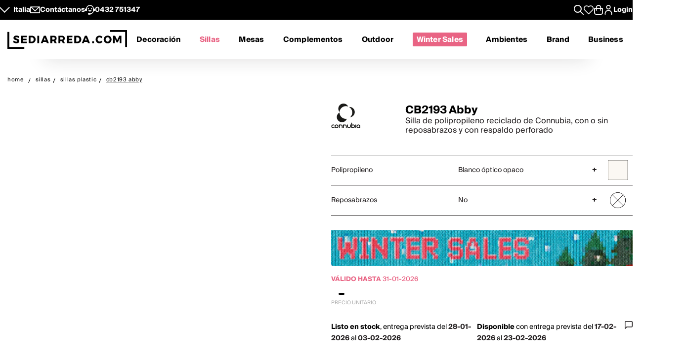

--- FILE ---
content_type: text/html; charset=utf-8
request_url: https://www.sediarreda.com/es/p-cb2183ab-connubia-cb2182-abby
body_size: 32897
content:


<!DOCTYPE html>
<html lang="es" > 
<head>

  		<!-- Meta Template product.tpl -->
	  <title>CB2193 Abby - Silla de polipropileno reciclado de Connubia, con o sin reposabrazos y con respaldo perforado | Sediarreda.com</title>  
  <meta name="description" content="CB2193 Abby, Silla de polipropileno reciclado de Connubia, con o sin reposabrazos y con respaldo perforado: cómpralo ahora en Sediarreda, el negocio online que te ofrece numerosas promociones y ofertas especiales todo el año!" />


  	
  <meta http-equiv="Content-Type" 		content="text/html; charset=utf-8" />
  <meta http-equiv="X-UA-Compatible" 	content="IE=edge">
  <meta content="width=device-width, initial-scale=1, minimum-scale=1.0" name="viewport" />
  <meta name="theme-color" 				content=“#FFFFFF”>
	
  
   
	

<!-- canonical -->
<link rel="canonical" href="https://www.sediarreda.com/es/p-cb2183ab-connubia-cb2193-abby" />

<!-- alternate -->
<link rel="alternate" hreflang="it"	href="https://www.sediarreda.com/it/p-cb2183ab-connubia-cb2193-abby" />
<link rel="alternate" hreflang="en"	href="https://www.sediarreda.com/en/p-cb2183ab-connubia-cb2193-abby" />
<link rel="alternate" hreflang="de"	href="https://www.sediarreda.com/de/p-cb2183ab-connubia-cb2193-abby" />
<link rel="alternate" hreflang="fr"	href="https://www.sediarreda.com/fr/p-cb2183ab-connubia-cb2193-abby" />
<link rel="alternate" hreflang="es"	href="https://www.sediarreda.com/es/p-cb2183ab-connubia-cb2193-abby" />
<link rel="alternate" hreflang="x-default"	href="https://www.sediarreda.com/en/p-cb2183ab-connubia-cb2193-abby" /> 
	

<!-- preconnect -->

<link rel="preconnect" href="https://cdns.sediarreda.com/" 	/>
<link rel="preconnect" href="https://api.clerk.io/"  		/><link rel="preconnect" href="https://cdn.iubenda.com/" 	/><link rel="preload" as="image" href="https://cdns.sediarreda.com/img/2240028fcb/cb2193-abby-sillas-con-reposabrazos-de-connubia-color-negro.jpg">	

<!-- icons -->
<link type="image/x-icon" href="https://www.sediarreda.com/favicon.ico" rel="icon" />
<link type="image/x-icon" href="https://www.sediarreda.com/favicon.ico" rel="shortcut icon" />

<link rel="apple-touch-icon" href="https://www.sediarreda.com/apple-touch-icon.png">
<link rel="icon" type="image/png" href="https://www.sediarreda.com/favicon-16x16.png" sizes="16x16">
<link rel="icon" type="image/png" href="https://www.sediarreda.com/favicon-32x32.png" sizes="32x32">
<link rel="icon" type="image/png" href="https://www.sediarreda.com/favicon-96x96.png" sizes="96x96">
<link rel="icon" type="image/png" href="https://www.sediarreda.com/android-chrome-192x192.png" sizes="192x192">
<link rel="icon" type="image/png" href="https://www.sediarreda.com/android-chrome-512x512.png" sizes="512x512">

<link rel="manifest" href="https://www.sediarreda.com/content/manifest/manifest.json" />	
	

<!-- css -->
<link rel="stylesheet" href="https://cdns.sediarreda.com/content/templates/sa-h/assets/css/compiled/sa-style.css?v=8">	
	


    
<!-- al autoloadCss from 2026/01wsales/loader -->
 <style> .product-item[data-label]::before, .product__string-promo { padding: 4px 8px; border-top-right-radius: 4px; border-bottom-right-radius: 4px; margin-right: 4px; } .product__promo { margin: 0; text-transform: uppercase; font-weight: 700; } .sa-catalog-percent { background-color: #000; color: #fff !important; border-radius: 4px; font-weight: bold; } #countdown { width:350px; margin:10px auto; } @media screen and (max-width: 375px){ #countdown{width:100%;} } #countdown .cont-days { display: none !important;} #countdown .cd-separator { width: 15px;} #modal-nsl .sa-modal { background-image: url(https://cdns.sediarreda.com/content/templates/sa-h/autoload/2026/01wsales/assets/background-popup-nl.jpg) !important; } #modal-nsl .sa-modal .sa-modal-body > p { color: #fff; } #modal-nsl .sa-modal form button::after { position: relative; } #modal-nsl .sa-checkbox--label { color: #fff; } #modal-nsl .sa-checkbox--custom { background-color: rgb(256,256,256, 0.7); } </style> <style> .product__string-promo { display: none; } </style> 
<!-- la -->

 


	

	
			
		<!-- Google Tag Manager -->
		<script>(function(w,d,s,l,i){
				w[l]=w[l]||[];
				w[l].push({'gtm.start':new Date().getTime(),event:'gtm.js', 'SA-privacy-1':true, 'SA-privacy-2':false, 'SA-privacy-3':false, 'SA-privacy-4':false, 'SA-privacy-5':false});
				var f=d.getElementsByTagName(s)[0],j=d.createElement(s),dl=l!='dataLayer'?'&l='+l:'';
				j.async=true;
				j.src='https://www.googletagmanager.com/gtm.js?id='+i+dl;
				f.parentNode.insertBefore(j,f);
		})(window,document,'script','dataLayer','GTM-W2LS82');</script>
		<!-- End Google Tag Manager -->
    	

	   


	

			<script type="text/javascript">
			var _iub = _iub || [];
			_iub.csConfiguration = {
				"gdprAppliesGlobally":true,
				"consentOnContinuedBrowsing":false,
				"lang":"es",
				"siteId":2182221,
				"floatingPreferencesButtonDisplay":false,
				"perPurposeConsent":true,
				"purposes": "1, 2, 4, 5",
				"cookiePolicyId":92374340, 
				"askConsentAtCookiePolicyUpdate": true,
				"priorConsent": true,
				"banner":{
					"slideDown":false,
					"acceptButtonDisplay":true,
					"customizeButtonDisplay":true,
					"acceptButtonColor":"#231f20",
					"acceptButtonCaptionColor":"white",
					"customizeButtonColor":"#ffffff",
					"customizeButtonCaptionColor":"#4D4D4D",
					"rejectButtonDisplay":true,
					"rejectButtonColor":"#231f20",
					"rejectButtonCaptionColor":"white",
					"position":"bottom",
					"textColor":"black",
					"listPurposes":true,
					"explicitWithdrawal":true,
					"backgroundColor":"#f2f2f2"
								 }
			   };
		</script>
		<script type="text/javascript" src="//cdn.iubenda.com/cs/iubenda_cs.js" charset="UTF-8" async></script>
		<script type="text/javascript">
			var _iub = _iub || {}; 
			_iub.cons_instructions = _iub.cons_instructions || []; 
			_iub.cons_instructions.push(["init", {api_key: "ApS8FMyOwat0X7UWvLmNeNhRWmPHwPrJ"}]);
		</script>
		<script type="text/javascript" src="https://cdn.iubenda.com/cons/iubenda_cons.js" async></script>
		 
	
	

 
	

								
				<!-- helloretail script START -->
				<script async src="https://helloretailcdn.com/helloretail.js"></script>
				<script>
					window.hrq = window.hrq || [];
					hrq.push(['init', {websiteUuid: '1e276007-fa1d-4a96-9bbe-440858d8c7d5'}]);
				</script>
				<!-- helloretail script END -->
			
		
 
	
	

	
			
					<script src="https://cdn.scalapay.com/js/scalapay-widget/webcomponents-bundle.js"></script>
			<script src="https://cdn.scalapay.com/js/scalapay-widget/scalapay-widget.js"></script>
			
 	
	

	
	<script type="text/javascript" src="//widget.trustpilot.com/bootstrap/v5/tp.widget.bootstrap.min.js" async></script>
 





   	    	<meta property="og:title" content="Connubia - CB2193 Abby"/>
        <meta property="og:type" content="product" />
	<meta property="og:url"  content="https://www.sediarreda.com/es/p-cb2183ab-connubia-cb2193-abby" />
    <meta property="og:description" content="Silla de polipropileno reciclado de Connubia, con o sin reposabrazos y con respaldo perforado" />
    <meta property="og:image" content="https://www.sediarreda.com/img/a22f028fcb00fa/cb2193-abby-sillas-con-reposabrazos-de-connubia-color-negro.jpg" />
    <meta property="og:site_name" content="Sediarreda.com" />
	<link rel="image_src" type="image/jpeg" href="https://www.sediarreda.com/img/a22f028fcb00fa/cb2193-abby-sillas-con-reposabrazos-de-connubia-color-negro.jpg" />







 

</head>

<body class="" itemscope="" itemtype="https://schema.org/WebPage" >


	

	
			
		<!-- Google Tag Manager (noscript) -->
		<noscript><iframe src="https://www.googletagmanager.com/ns.html?id=GTM-W2LS82"
		height="0" width="0" style="display:none;visibility:hidden"></iframe></noscript>
		<!-- End Google Tag Manager (noscript) -->
    	

	<script>
		window.dataLayer = window.dataLayer || [];
		
		
				
							
				dataLayer.push({
					'google_tag_params': { 
						'ecomm_pagetype': 'product',
						'ecomm_prodid': 'CB2183ABES', 
						'ecomm_totalvalue': '69.80'
					 } 
				});		
					
					
		
            
            dataLayer.push({
				'event': 'SA-EnhancedEvent',
				'SA-EnhancedType':'SA-ProductDetail',
                'ecommerce': {
                    'detail': {
                        'products': [{   'name': 'CB2193 Abby', 
									 'id': 'CB2183AB', 
									  'price': '69.80', 
									  'brand': 'CALLIGARIS CONNUBIA'   }]
                    }
                }
            });
            
			
		
		  
	</script>
    
    
       


 

<!-- o header -->
<header class="header">
  	
  	<section class="header_service">
  <div class="header_service--wrapper">
		<div class="sa-row lp-mb0">
			<div class="col-6 col-pt-half d-flex sa-pt-hide">
				
				
				<button class="localization-cta" data-toggle="modal" data-target="#language-selector" data-modal-lang="modal-language-selector">
					Italia
				</button>
				
				
				<div class="header_service--mail">
					 <a href="mailto:info@sediarreda.com" >
<svg xmlns="http://www.w3.org/2000/svg" viewBox="0 0 38 25.36">
	<g>
		<rect x="1.5" y="1.5" width="35" height="22.36" fill="none" stroke="#fff" stroke-linecap="round" stroke-linejoin="round" stroke-width="3"/>
		<polyline points="3.83 1.8 19.05 17.02 34.47 1.61" fill="none" stroke="#fff" stroke-linecap="round" stroke-linejoin="round" stroke-width="3"/>
	</g>
</svg><span>Contáctanos</span></a>
				</div>
				
				<div class="header_service--support">

					<a href="https://www.sediarreda.com/es/contactos">
<svg xmlns="http://www.w3.org/2000/svg" viewBox="0 0 38.57 38.07">
	<g>
		<g>
			<path d="M13.01,21.18c.61,1.74,1.93,3.16,3.62,3.89,.84,.37,1.75,.55,2.66,.55s1.81-.18,2.66-.55c1.69-.74,3.01-2.16,3.62-3.89l.18-.51H12.83l.18,.51Z"/>
			<path d="M15.47,14.77c0-1.36-1.11-2.48-2.47-2.48s-2.48,1.11-2.48,2.48,1.11,2.48,2.48,2.48,2.47-1.11,2.47-2.48"/>
			<path d="M28.05,14.77c0-1.36-1.11-2.48-2.48-2.48s-2.47,1.11-2.47,2.48,1.11,2.48,2.47,2.48,2.48-1.11,2.48-2.48"/>
			<path d="M19.29,34.75c7.61,0,13.78-6.17,13.78-13.78v-5.69c0-7.61-6.17-13.78-13.78-13.78S5.51,7.67,5.51,15.28v6.57" fill="none" stroke="#fff" stroke-miterlimit="10" stroke-width="3"/>
			<rect x="13.28" y="32.93" width="7.52" height="3.64" rx="1.07" ry="1.07" stroke="#fff" stroke-miterlimit="10" stroke-width="3"/>
			<path d="M.35,16.9H6.66v2.94c0,.59-.48,1.07-1.07,1.07H1.41c-.59,0-1.07-.48-1.07-1.07v-2.94H.35Z" transform="translate(22.41 15.4) rotate(90)" stroke="#fff" stroke-miterlimit="10" stroke-width="3"/>
			<path d="M32.98,16.9h4.18c.59,0,1.07,.48,1.07,1.07v2.94h-6.31v-2.94c0-.59,.48-1.07,1.07-1.07Z" transform="translate(53.97 -16.17) rotate(90)" stroke="#fff" stroke-miterlimit="10" stroke-width="3"/>
		</g>
	</g>
</svg>
										
							
							<span>0432&nbsp;751347</span>
											</a>
				</div><!-- end:: header_service--support-->	
				
			</div><!-- end:: col-6-->
			
			
			
			<div class="col-6 col-pt-half d-flex align-items-center justify-cont-end header_service--icons sa-pt-hide">
				
				
				<div class="header_service--search">
					<button  class="search-cta" aria-label="Apre modulo ricerca">
						
  						

<svg xmlns="http://www.w3.org/2000/svg" viewBox="0 0 38 38">
	<g >
		<path d="M37.56,35.44l-11.12-11.12c2.1-2.57,3.36-5.85,3.36-9.42C29.8,6.68,23.12,0,14.9,0S0,6.68,0,14.9s6.68,14.9,14.9,14.9c3.57,0,6.85-1.26,9.42-3.36l11.12,11.12c.29,.29,.68,.44,1.06,.44s.77-.15,1.06-.44c.59-.59,.59-1.54,0-2.12ZM3,14.9C3,8.34,8.34,3,14.9,3s11.9,5.34,11.9,11.9-5.34,11.9-11.9,11.9S3,21.46,3,14.9Z"/>
	</g>
</svg>
					</button>
				</div>
				
				
				<div class="header_service--wishlist">
					<button onclick="location.href='https://www.sediarreda.com/es/mysa/wishlist'" aria-label="Whislist prodotti" title="Whishlist" style="padding-top: 3px;">
						
  					    

<svg  xmlns="http://www.w3.org/2000/svg" viewBox="0 0 38 33.99">
	<path d="M19,32.49L4.35,18.09c-1.84-1.84-2.85-4.28-2.85-6.87C1.5,5.86,5.86,1.5,11.22,1.5c3.1,0,5.95,1.45,7.78,3.91,1.83-2.47,4.68-3.91,7.78-3.91,5.36,0,9.72,4.36,9.72,9.72,0,2.59-1.01,5.03-2.84,6.86l-14.66,14.41Z" fill="none" stroke-linecap="round" stroke-linejoin="round" stroke-width="3"/>
</svg>
					</button>
				</div>
				
				
				
				<div class="header_service--cart">
					<a href="https://www.sediarreda.com/es/index.php?pAct=ord01"  class="cart-cta" >
						
  					
<svg xmlns="http://www.w3.org/2000/svg" viewBox="0 0 53.78 60" aria-labelledby="title">
	<title id="title">Cart</title>
	<path d="M49.87,18.86h-7.45v-3.33c0-8.57-6.97-15.53-15.53-15.53S11.36,6.97,11.36,15.53v3.33H3.91c-2.16,0-3.91,1.75-3.91,3.91v24.43c0,7.06,5.74,12.8,12.8,12.8h28.19c7.06,0,12.8-5.74,12.8-12.8V22.77c0-2.16-1.75-3.91-3.91-3.91m-33.23-3.33c0-5.65,4.6-10.25,10.25-10.25s10.25,4.6,10.25,10.25v3.33H16.64v-3.33Zm31.86,31.67c0,4.14-3.37,7.52-7.52,7.52H12.8c-4.15,0-7.52-3.37-7.52-7.52V24.14h6.08v8.91c0,1.46,1.18,2.64,2.64,2.64s2.64-1.18,2.64-2.64v-8.91h20.5v8.91c0,1.46,1.18,2.64,2.64,2.64s2.64-1.18,2.64-2.64v-8.91h6.08v23.06Z" />
</svg>
					</a>
				</div>	
			
				
				<div class="header_service--login ">
					
				 
				 						<a href="https://www.sediarreda.com/es/mysa" rel="nofollow">
							
<svg xmlns="http://www.w3.org/2000/svg" width="32" height="32" viewBox="0 0 44.75 60">
	<path d="M22.38,30.62C10.04,30.62,0,40.66,0,52.99v4.4c0,1.44,1.17,2.61,2.61,2.61s2.61-1.17,2.61-2.61v-4.4c0-9.46,7.7-17.16,17.16-17.16s17.16,7.7,17.16,17.16v4.4c0,1.44,1.17,2.61,2.61,2.61s2.61-1.17,2.61-2.61v-4.4c0-12.34-10.04-22.38-22.37-22.38" /><path d="M22.38,27.64c7.62,0,13.82-6.2,13.82-13.82S29.99,0,22.38,0,8.56,6.2,8.56,13.82s6.2,13.82,13.82,13.82m0-22.42c4.74,0,8.6,3.86,8.6,8.6s-3.86,8.6-8.6,8.6-8.6-3.86-8.6-8.6,3.86-8.6,8.6-8.6"/>
</svg>

							<span class="sa-hide-mob">Login</span>
						</a>
				 					
				
				</div>				
					
			</div>
			
			
			<div class="col-full only-mobile">
				
				

	<div class="header_service--mobile ">


	<div class="d-flex header_service--lang">
		<button class="localization-cta" data-toggle="modal" data-target="#language-selector" data-modal-lang="modal-language-selector">
			
			ITA
		</button>
				
				
				<div class="header_service--mail">
					<a href="mailto:info@sediarreda.com" class="sa-visible-dsk">
						
						
<svg xmlns="http://www.w3.org/2000/svg" viewBox="0 0 38 25.36">
	<g>
		<rect x="1.5" y="1.5" width="35" height="22.36" fill="none" stroke="#fff" stroke-linecap="round" stroke-linejoin="round" stroke-width="3"/>
		<polyline points="3.83 1.8 19.05 17.02 34.47 1.61" fill="none" stroke="#fff" stroke-linecap="round" stroke-linejoin="round" stroke-width="3"/>
	</g>
</svg>
					</a>
				</div>
		
		
				<div class="header_service--support">
											<a href="tel:+390432751347" title="+390432751347" >0432&nbsp;751347</a>
										 
				</div><!-- end:: header_service--support-->	
		
	</div><!-- fine prima colonna -->
	

	
	<div class="d-flex justify-cont-end header_service--icons">
		
		
				<div class="header_service--login " >
					<a href="https://www.sediarreda.com/es/mysa" rel="nofollow" >
						
						
<svg xmlns="http://www.w3.org/2000/svg" width="32" height="32" viewBox="0 0 44.75 60">
	<path d="M22.38,30.62C10.04,30.62,0,40.66,0,52.99v4.4c0,1.44,1.17,2.61,2.61,2.61s2.61-1.17,2.61-2.61v-4.4c0-9.46,7.7-17.16,17.16-17.16s17.16,7.7,17.16,17.16v4.4c0,1.44,1.17,2.61,2.61,2.61s2.61-1.17,2.61-2.61v-4.4c0-12.34-10.04-22.38-22.37-22.38" /><path d="M22.38,27.64c7.62,0,13.82-6.2,13.82-13.82S29.99,0,22.38,0,8.56,6.2,8.56,13.82s6.2,13.82,13.82,13.82m0-22.42c4.74,0,8.6,3.86,8.6,8.6s-3.86,8.6-8.6,8.6-8.6-3.86-8.6-8.6,3.86-8.6,8.6-8.6"/>
</svg>

					</a>
				</div>
				
				
				<div class="header_service--wishlist">
					<a href="https://www.sediarreda.com/es/mysa/wishlist" aria-label="Open Whishlist Page" title="Whishlist">
						
  					

<svg  xmlns="http://www.w3.org/2000/svg" viewBox="0 0 38 33.99">
	<path d="M19,32.49L4.35,18.09c-1.84-1.84-2.85-4.28-2.85-6.87C1.5,5.86,5.86,1.5,11.22,1.5c3.1,0,5.95,1.45,7.78,3.91,1.83-2.47,4.68-3.91,7.78-3.91,5.36,0,9.72,4.36,9.72,9.72,0,2.59-1.01,5.03-2.84,6.86l-14.66,14.41Z" fill="none" stroke-linecap="round" stroke-linejoin="round" stroke-width="3"/>
</svg>
					</a>
				</div>
				
				
				<div class="header_service--cart">
					<a href="https://www.sediarreda.com/es/index.php?pAct=ord01"  class="cart-cta" >
						
  					
<svg xmlns="http://www.w3.org/2000/svg" viewBox="0 0 53.78 60" aria-labelledby="title">
	<title id="title">Cart</title>
	<path d="M49.87,18.86h-7.45v-3.33c0-8.57-6.97-15.53-15.53-15.53S11.36,6.97,11.36,15.53v3.33H3.91c-2.16,0-3.91,1.75-3.91,3.91v24.43c0,7.06,5.74,12.8,12.8,12.8h28.19c7.06,0,12.8-5.74,12.8-12.8V22.77c0-2.16-1.75-3.91-3.91-3.91m-33.23-3.33c0-5.65,4.6-10.25,10.25-10.25s10.25,4.6,10.25,10.25v3.33H16.64v-3.33Zm31.86,31.67c0,4.14-3.37,7.52-7.52,7.52H12.8c-4.15,0-7.52-3.37-7.52-7.52V24.14h6.08v8.91c0,1.46,1.18,2.64,2.64,2.64s2.64-1.18,2.64-2.64v-8.91h20.5v8.91c0,1.46,1.18,2.64,2.64,2.64s2.64-1.18,2.64-2.64v-8.91h6.08v23.06Z" />
</svg>
					</a>
				</div>	
	
	</div><!-- fine terza colonna -->
				
				
				
				
				
</div><!-- end::header_service--mobile -->
	
			</div><!-- end mobile service -->
			
		</div><!-- end::sa-row -->
	</div><!-- end::wrapper--content -->
</section>


	
	<!-- o header__navigation -->
<div class="header__navigation">

				<!-- o main logo -->
	<div class="header__navigation-logo_wrapper d-flex align-items-center">

		<a href="https://www.sediarreda.com/es/">
			
			 
				<img src="https://cdns.sediarreda.com/content/templates/sa-h/assets/images/sediarreda.svg" alt="Sediarreda.com" width="242" height="38" class="sa_logo-big">
				<img src="https://cdns.sediarreda.com/content/templates/sa-h/assets/images/logo_samob_min.svg" alt="Sediarreda.com" class="sa_logo-mini" width="242" height="38" style="display:none">
			 
		</a>
		   
			<div class="nav-alert">
				<div class="nav-alert__ctas">
					<a href="https://www.sediarreda.com/es/" class="button button--outline nav-alert__go">Inicio</a>
					<a href="https://www.sediarreda.com/es/index.php?pAct=ord01" class="button button--outline nav-alert__go">Carrito</a>
					<button class="button button--outline nav-alert__cancel">Quédate aquí</button>
				</div>
			</div>   
			

		
		<!-- o header icons mob -->
<div class="header__navigation--icons">

			
			<button class="search-cta" aria-label="Apre modulo ricerca">
				
  				

<svg xmlns="http://www.w3.org/2000/svg" viewBox="0 0 38 38">
	<g >
		<path d="M37.56,35.44l-11.12-11.12c2.1-2.57,3.36-5.85,3.36-9.42C29.8,6.68,23.12,0,14.9,0S0,6.68,0,14.9s6.68,14.9,14.9,14.9c3.57,0,6.85-1.26,9.42-3.36l11.12,11.12c.29,.29,.68,.44,1.06,.44s.77-.15,1.06-.44c.59-.59,.59-1.54,0-2.12ZM3,14.9C3,8.34,8.34,3,14.9,3s11.9,5.34,11.9,11.9-5.34,11.9-11.9,11.9S3,21.46,3,14.9Z"/>
	</g>
</svg>
			</button>
			
			
			<span id="sa-menumob" class="header__cta tsvg">
				
  				
<svg xmlns="http://www.w3.org/2000/svg" viewBox="0 0 38.47 30.02">
	<g>
		<g >
			<g>
				<path d="M36.97,3H1.5c-.83,0-1.5-.67-1.5-1.5S.67,0,1.5,0H36.97c.83,0,1.5,.67,1.5,1.5s-.67,1.5-1.5,1.5Z"/>
			</g>
			<g>
				<path d="M36.97,16.73H1.5c-.83,0-1.5-.67-1.5-1.5s.67-1.5,1.5-1.5H36.97c.83,0,1.5,.67,1.5,1.5s-.67,1.5-1.5,1.5Z"/>
			</g>
			<g>
				<path d="M36.97,30.02H1.5c-.83,0-1.5-.67-1.5-1.5s.67-1.5,1.5-1.5H36.97c.83,0,1.5,.67,1.5,1.5s-.67,1.5-1.5,1.5Z"/>
			</g>
		</g>
	</g>
</svg>
			</span>

</div>
<!-- c header icons mob -->
	</div>
	<!-- c main logo -->
		
	<!-- o mm -->
	<nav class="navigation">
		<ul class="navigation__list" id="mobile-navigation">

				
				<!-- mm__arredamento -->
				<li class="navigation__item "  data-subnavigation="#furniture" >
					<div class="nav_link_wrapper">
						<a href="https://www.sediarreda.com/es/decoracion" >Decoración
							
							<img src="https://www.sediarreda.com/content/templates/sa-h/assets/images/ui/arrow_right.svg" alt="prev" class="sa-show-mob">
						</a>
						
						<button class="mobile-navigation__button sa-toggle-menumobile" data-target="#furniture" aria-expanded="false" aria-label="Decoración" aria-controls="furniture"></button>
					</div>
					<div class="sub_nav" id="furniture">
						<div class="subnavigation__inner"> 
	
	<div class="sa_menublock megamenu__mobhide first-level" >
		
		<div class="subnavigation__title subnavigation__back" ><button class="sa-toggle-menumobile"  style="height: 100%; width: 100%;" data-target="#furniture"  aria-expanded="false"  aria-controls="furniture"><img class="sa-toggle-menumobile__back" src="https://www.sediarreda.com/content/templates/sa-h/assets/images/ui/arrow_left.svg" alt="prev"></button></div>
	</div>
	
	
	<div class="sa_menublock--img ">
		
	
			
<!-- al mmBannerAll from 2026/01wsales/loader -->
 <a href="https://www.sediarreda.com/es/promo?ordby=6" title=""> <img src="https://cdns.sediarreda.com/content/templates/sa-h/autoload/2026/01wsales/assets/megamenu-wintersales.jpg" alt="Winter Sales" loading="lazy"> </a> 
<!-- la -->

			
	</div>	
	
	
	
	
	
	<!-- col i -->
	<div class="sa_menublock ">
		
		<p class="subnavigation__title first-level">
    		Sillas y mesas
			
			
<button class="mobile-navigation__button sa-toggle-menumobile" data-toggle="collapse" data-target="#sedtav" aria-expanded="false" aria-controls="sedtav"></button>
<img class="sa-show-mob megamenu__next-level" src="https://www.sediarreda.com/content/templates/sa-h/assets/images/ui/arrow_right.svg" alt="next">
        </p>
		
		<div class="subnavigation__menu-wrapper" id="sedtav">
			
			<div class="subnavigation__title subnavigation__back" ><button class="sa-toggle-menumobile"  style="height: 100%; width: 100%;" data-target="#sedtav"  aria-expanded="false"  aria-controls="sedtav"><img class="sa-toggle-menumobile__back" src="https://www.sediarreda.com/content/templates/sa-h/assets/images/ui/arrow_left.svg" alt="prev"></button></div>
						
			<ul class="subnavigation__menu ">
				<li class="subnavigation__item"><a href="https://www.sediarreda.com/es/sillas-y-mesas/sillas" title="">Sillas</a></li>
				<li class="subnavigation__item"><a href="https://www.sediarreda.com/es/sillas-y-mesas/taburetes" title="">Taburetes</a></li>
				<li class="subnavigation__item"><a href="https://www.sediarreda.com/es/sillas-y-mesas/bancos" title="">Bancos</a></li>
				<li class="subnavigation__item"><a href="https://www.sediarreda.com/es/sillas-y-mesas/mesas" title="">Mesas</a></li>
				<li class="subnavigation__item"><a href="https://www.sediarreda.com/es/sillas-y-mesas/mesitas" title="">Mesitas</a></li>
				<li class="subnavigation__item"><a href="https://www.sediarreda.com/es/sillas-y-mesas/consola" title="">Consola</a></li>
				<li class="subnavigation__item"><a href="https://www.sediarreda.com/es/oficina/escritorios" title="">Escritorios</a></li>
			</ul>
		</div>
	
	</div>
	
	
	
	<!-- col ii -->
	<div class="sa_menublock ">
		<p class="subnavigation__title first-level">
     	<a href="https://www.sediarreda.com/es/sillones-y-sofas" title="">Sillones y sofás</a> 
      	
				
<button class="mobile-navigation__button sa-toggle-menumobile" data-toggle="collapse" data-target="#poltdiv" aria-expanded="false" aria-controls="poltdiv"></button>
<img class="sa-show-mob megamenu__next-level" src="https://www.sediarreda.com/content/templates/sa-h/assets/images/ui/arrow_right.svg" alt="next">
			</p>
		
		<div class="subnavigation__menu-wrapper" id="poltdiv">
			
			<div class="subnavigation__title subnavigation__back" ><button class="sa-toggle-menumobile"  style="height: 100%; width: 100%;" data-target="#poltdiv"  aria-expanded="false"  aria-controls="poltdiv"><img class="sa-toggle-menumobile__back" src="https://www.sediarreda.com/content/templates/sa-h/assets/images/ui/arrow_left.svg" alt="prev"></button></div>	
			
			
			<p class="subnavigation__title subnavigation__title-mobile">
				<a href="https://www.sediarreda.com/es/sillones-y-sofas" title="">Ver todo en sillones y sofás</a>
			</p>
			
			<ul class="subnavigation__menu">
				<li class="subnavigation__item"><a href="https://www.sediarreda.com/es/sillones-y-sofas/sillones" title="">Sillones</a></li>
				<li class="subnavigation__item"><a href="https://www.sediarreda.com/es/sillones-y-sofas/sofas" title="">Sofás</a></li>
				<li class="subnavigation__item"><a href="https://www.sediarreda.com/es/sillones-y-sofas/sofa-camas" title="">Sofá-camas</a></li>
				<li class="subnavigation__item"><a href="https://www.sediarreda.com/es/sillones-y-sofas/pouf" title="">Pouf</a></li>
				<li class="subnavigation__item"><a href="https://www.sediarreda.com/es/sillones-y-sofas/chaise-longue" title="">Chaise longue</a></li>
				<li class="subnavigation__item"><a href="https://www.sediarreda.com/es/sillones-y-sofas/relax-y-regulables" title="">Relax y regulables</a></li>
     </ul>
		</div>
		
	</div>
	
	
	
	<!-- col iii -->
	<div class="sa_menublock ">
		 <p class="subnavigation__title first-level" >
     	Decoración
			
			
<button class="mobile-navigation__button sa-toggle-menumobile" data-toggle="collapse" data-target="#arredo" aria-expanded="false" aria-controls="arredo"></button>
<img class="sa-show-mob megamenu__next-level" src="https://www.sediarreda.com/content/templates/sa-h/assets/images/ui/arrow_right.svg" alt="next"> 
		 </p>
		
		<div class="subnavigation__menu-wrapper" id="arredo">
			
			<div class="subnavigation__title subnavigation__back" ><button class="sa-toggle-menumobile"  style="height: 100%; width: 100%;" data-target="#arredo"  aria-expanded="false"  aria-controls="arredo"><img class="sa-toggle-menumobile__back" src="https://www.sediarreda.com/content/templates/sa-h/assets/images/ui/arrow_left.svg" alt="prev"></button></div>
						
			<ul class="subnavigation__menu" >
				<li class="subnavigation__item"><a href="https://www.sediarreda.com/es/decoracion/muebles-de-entrada" title="">Muebles de entrada</a></li>
				<li class="subnavigation__item"><a href="https://www.sediarreda.com/es/decoracion/zapateros" title="">Zapateros</a></li>
				<li class="subnavigation__item"><a href="https://www.sediarreda.com/es/decoracion/librerias-y-paredes-equipadas" title="">Librerías y paredes equipadas</a></li>
				<li class="subnavigation__item"><a href="https://www.sediarreda.com/es/decoracion/muebles-modulares" title="">Muebles modulares</a></li>
				<li class="subnavigation__item"><a href="https://www.sediarreda.com/es/decoracion/muebles-para-tv" title="">Muebles para TV</a></li>
				<li class="subnavigation__item"><a href="https://www.sediarreda.com/es/decoracion/vitrinas-salon" title="">Vitrinas salón</a></li>
				<li class="subnavigation__item"><a href="https://www.sediarreda.com/es/decoracion/creencias-y-aparadores" title="">Creencias y aparadores</a></li>
				<li class="subnavigation__item li-show-mob"><a href="https://www.sediarreda.com/es/decoracion/muebles-bano" title="">Muebles baño</a></li>
				<li class="subnavigation__item li-show-mob"><a href="https://www.sediarreda.com/es/decoracion/muebles-de-lavanderia" title="">Muebles de lavandería</a></li>
				<li class="subnavigation__item li-show-mob"><a href="https://www.sediarreda.com/es/decoracion/camas" title="">Camas</a></li>
				<li class="subnavigation__item li-show-mob"><a href="https://www.sediarreda.com/es/decoracion/colchones-y-somiers" title="">Colchones y somiers</a></li>
				<li class="subnavigation__item li-show-mob"><a href="https://www.sediarreda.com/es/decoracion/mesas-de-noche-y-cajoneras" title="">Mesas de noche y cajoneras</a></li>
				<li class="subnavigation__item li-show-mob"><a href="https://www.sediarreda.com/es/decoracion/bebes" title="">Bebés</a></li>
     </ul>
		</div>
		
	</div>
	
	
	
	<!-- col iv -->
	<div class="sa_menublock ">
		
		<ul class="subnavigation__menu subnavigation__menu-notitle br1 sa_hide_mob" id="arredo2" style="margin-top:1.7em;">
				<li class="subnavigation__item"><a href="https://www.sediarreda.com/es/decoracion/muebles-bano" title="">Muebles baño</a></li>
				<li class="subnavigation__item"><a href="https://www.sediarreda.com/es/decoracion/muebles-de-lavanderia" title="">Muebles de lavandería</a></li>
				<li class="subnavigation__item"><a href="https://www.sediarreda.com/es/decoracion/camas" title="">Camas</a></li>
				<li class="subnavigation__item"><a href="https://www.sediarreda.com/es/decoracion/colchones-y-somiers" title="">Colchones y somiers</a></li>
				<li class="subnavigation__item"><a href="https://www.sediarreda.com/es/decoracion/mesas-de-noche-y-cajoneras" title="">Mesas de noche y cajoneras</a></li>
				<li class="subnavigation__item"><a href="https://www.sediarreda.com/es/decoracion/bebes" title="">Bebés</a></li>

		</ul>
		
		<p class="subnavigation__title space first-level" >
    		<a href="https://www.sediarreda.com/es/complementos" title="">Complementos</a> 
   		</p>
		
		<p class="subnavigation__title space first-level" >
    		<a href="https://www.sediarreda.com/es/jardin" title="">Outdoor</a> 
    	</p>	
	</div>	
	
	
	
	
	<!-- col v -->
	<div class="sa_menublock ">

		<p class="subnavigation__title first-level" >
    		<a href="https://www.sediarreda.com/es/oficina" title="">Oficina</a> 
			
			
<button class="mobile-navigation__button sa-toggle-menumobile" data-toggle="collapse" data-target="#uff" aria-expanded="false" aria-controls="uff"></button>
<img class="sa-show-mob megamenu__next-level" src="https://www.sediarreda.com/content/templates/sa-h/assets/images/ui/arrow_right.svg" alt="next"> 
		</p>
		<div class="subnavigation__menu-wrapper" id="uff">
			
			<div class="subnavigation__title subnavigation__back" ><button class="sa-toggle-menumobile"  style="height: 100%; width: 100%;" data-target="#uff"  aria-expanded="false"  aria-controls="uff"><img class="sa-toggle-menumobile__back" src="https://www.sediarreda.com/content/templates/sa-h/assets/images/ui/arrow_left.svg" alt="prev"></button></div>
						
			
			<p class="subnavigation__title subnavigation__title-mobile">
				<a href="https://www.sediarreda.com/es/oficina" title="" >Ver todo en oficina</a>
			</p>
			
			
			<ul class="subnavigation__menu" >
				<li class="subnavigation__item"><a href="https://www.sediarreda.com/es/oficina/sillas-operativas" title="">Sillas operativas</a></li>
				<li class="subnavigation__item"><a href="https://www.sediarreda.com/es/oficina/sillones-ejecutivos" title="">Sillones ejecutivos</a></li>
				<li class="subnavigation__item"><a href="https://www.sediarreda.com/es/oficina/sillas-de-visitantes-y-de-conferencia" title="">Sillas de visitantes y de conferencia</a></li>
				<li class="subnavigation__item"><a href="https://www.sediarreda.com/es/oficina/escritorios" title="">Escritorios</a></li>
				<li class="subnavigation__item"><a href="https://www.sediarreda.com/es/oficina/taburetes-de-oficina" title="">Taburetes de oficina</a></li>
				<li class="subnavigation__item"><a href="https://www.sediarreda.com/es/oficina/mesas-para-reuniones" title="">Mesas para reuniones</a></li>
				<li class="subnavigation__item"><a href="https://www.sediarreda.com/es/oficina/muebles-de-oficina" title="">Muebles de oficina</a></li>
				<li class="subnavigation__item"><a href="https://www.sediarreda.com/es/oficina/complementos-para-la-oficina" title="">Complementos para la oficina</a></li>
				<li class="subnavigation__item"><a href="https://www.sediarreda.com/es/oficina/mobili-reception" title="">Mobili reception</a></li>
				<li class="subnavigation__item"><a href="https://www.sediarreda.com/es/oficina/sillones-y-sofas-para-la-oficina" title="">Sillones y sofás para la oficina</a></li>
			</ul>
		</div>

		
		
	</div>	

	
	<!-- col vi -->
	<div class="sa_menublock ">
    	<p class="subnavigation__title space first-level" >
    		<a href="https://www.sediarreda.com/es/pro" title="" class="sa_menu-businessLabel">Business</a> 
   		</p> 

	
		
		<p class="subnavigation__title space first-level" >
    		<a href="https://www.sediarreda.com/es/gift-cards" title="">Gift cards</a> 
    	</p>
		
				
				
    	<p class="subnavigation__title space first-level" >
			<a href="https://www.sediarreda.com/es/magazine" title="" ><span style="font-weight: 400;">mydesign</span><strong>magazine</strong></a> 
   		</p> 
		
	</div>		
	
	
</div><!-- end::subnavigation__inner -->


					</div> 
				</li>	

														
				<!-- mm__sedie -->
				<li class="navigation__item " data-subnavigation="#chairs" >
					<div class="nav_link_wrapper">
						<a href="https://www.sediarreda.com/es/sillas-y-mesas/sillas"  class="current" >		Sillas
							
							<img src="https://www.sediarreda.com/content/templates/sa-h/assets/images/ui/arrow_right.svg" alt="prev" class="sa-show-mob">
						</a>
						<button class="mobile-navigation__button sa-toggle-menumobile" data-target="#chairs" aria-expanded="false" aria-controls="chairs" aria-label="Sillas"></button>
					</div>
					<div class="sub_nav" id="chairs" >
						 


<div class="subnavigation__inner">
	<div class="sa_menublock megamenu__mobhide first-level" >
		
		<div class="subnavigation__title subnavigation__back" ><button class="sa-toggle-menumobile"  style="height: 100%; width: 100%;" data-target="#chairs"  aria-expanded="false"  aria-controls="chairs"><img class="sa-toggle-menumobile__back" src="https://www.sediarreda.com/content/templates/sa-h/assets/images/ui/arrow_left.svg" alt="prev"></button></div>
	</div>
	
	
	<div class="sa_menublock--img ">
		
	
			
<!-- al mmBannerAll from 2026/01wsales/loader -->
 <a href="https://www.sediarreda.com/es/promo?ordby=6" title=""> <img src="https://cdns.sediarreda.com/content/templates/sa-h/autoload/2026/01wsales/assets/megamenu-wintersales.jpg" alt="Winter Sales" loading="lazy"> </a> 
<!-- la -->

		
	</div>

	<div class="sa_menublock ">
		<p class="subnavigation__title first-level"> 
    	<a href="https://www.sediarreda.com/es/sillas-y-mesas/sillas" title="">Sillas</a> 
			
			
<button class="mobile-navigation__button sa-toggle-menumobile" data-toggle="collapse" data-target="#sedie" aria-expanded="false" aria-controls="sedie"></button>
<img class="sa-show-mob megamenu__next-level" src="https://www.sediarreda.com/content/templates/sa-h/assets/images/ui/arrow_right.svg" alt="next">
     </p>
		<div class="subnavigation__menu-wrapper" id="sedie">
			
			<div class="subnavigation__title subnavigation__back" ><button class="sa-toggle-menumobile"  style="height: 100%; width: 100%;" data-target="#sedie"  aria-expanded="false"  aria-controls="sedie"><img class="sa-toggle-menumobile__back" src="https://www.sediarreda.com/content/templates/sa-h/assets/images/ui/arrow_left.svg" alt="prev"></button></div>
			
			
			<p class="subnavigation__title subnavigation__title-mobile">
				<a href="https://www.sediarreda.com/es/sillas-y-mesas/sillas" title="">Ver todas las sillas</a>
			</p>
			<ul class="subnavigation__menu" >
				<li class="subnavigation__item"><a href="https://www.sediarreda.com/es/sillas-y-mesas/sillas/sillas-madera" title="">Sillas madera</a></li>
				<li class="subnavigation__item"><a href="https://www.sediarreda.com/es/sillas-y-mesas/sillas/sillas-metal" title="">Sillas metal</a></li>
				<li class="subnavigation__item"><a href="https://www.sediarreda.com/es/sillas-y-mesas/sillas/sillas-plastic" title="">Sillas plastic</a></li>
				<li class="subnavigation__item"><a href="https://www.sediarreda.com/es/sillas-y-mesas/sillas/sillas-plegables" title="">Sillas plegables</a></li>
				<li class="subnavigation__item"><a href="https://www.sediarreda.com/es/sillas-y-mesas/sillas/sillones-lounge" title="">Sillones lounge</a></li>
				<li class="subnavigation__item"><a href="https://www.sediarreda.com/es/sillas-y-mesas/sillas/ergonomicas" title="">Ergonómicas</a></li>
				<li class="subnavigation__item"><a href="https://www.sediarreda.com/es/sillas-y-mesas/sillas/sillas-de-cocina" title="">Sillas de cocina</a></li>
				<li class="subnavigation__item"><a href="https://www.sediarreda.com/es/sillas-y-mesas/sillas/sillas-home-office" title="">Sillas home office</a></li>
			</ul>
		</div>
          
	</div>
	
	
	
	<!-- SECONDA COLONNA -->
	<div class="sa_menublock ">
		 <p class="subnavigation__title first-level"> 
    	<a href="https://www.sediarreda.com/es/sillas-y-mesas/taburetes" title="">Taburetes</a> 
			 
				
<button class="mobile-navigation__button sa-toggle-menumobile" data-toggle="collapse" data-target="#sgabelli" aria-expanded="false" aria-controls="sgabelli"></button>
<img class="sa-show-mob megamenu__next-level" src="https://www.sediarreda.com/content/templates/sa-h/assets/images/ui/arrow_right.svg" alt="next">
     </p>
		<div class="subnavigation__menu-wrapper" id="sgabelli">
			
			<div class="subnavigation__title subnavigation__back" ><button class="sa-toggle-menumobile"  style="height: 100%; width: 100%;" data-target="#sgabelli"  aria-expanded="false"  aria-controls="sgabelli"><img class="sa-toggle-menumobile__back" src="https://www.sediarreda.com/content/templates/sa-h/assets/images/ui/arrow_left.svg" alt="prev"></button></div>
			
			
			<p class="subnavigation__title subnavigation__title-mobile">
				<a href="https://www.sediarreda.com/es/sillas-y-mesas/taburetes" title="">Ver todos los taburetes</a> 
			</p>
			<ul class="subnavigation__menu">
				<li class="subnavigation__item"><a href="https://www.sediarreda.com/es/sillas-y-mesas/taburetes/taburetes-madera" title="">Taburetes madera</a></li>
				<li class="subnavigation__item"><a href="https://www.sediarreda.com/es/sillas-y-mesas/taburetes/taburetes-metal" title="">Taburetes metal</a></li>
				<li class="subnavigation__item"><a href="https://www.sediarreda.com/es/sillas-y-mesas/taburetes/taburetes-plastico" title="">Taburetes Plástico</a></li>
				<li class="subnavigation__item"><a href="https://www.sediarreda.com/es/sillas-y-mesas/taburetes/taburetes-de-cocina" title="">Taburetes de cocina</a></li>
				<li class="subnavigation__item"><a href="https://www.sediarreda.com/es/sillas-y-mesas/taburetes/taburetes-bajos" title="">Taburetes bajos</a></li>
			</ul>
		</div>
		
		<p class="subnavigation__title space first-level"> 
    	<a href="https://www.sediarreda.com/es/sillas-y-mesas/bancos" title="">Bancos</a> 
     </p>
		
	</div>
	
	<!-- TERZA COLONNA -->
	<div class="sa_menublock ">
		<p class="subnavigation__title sa_hide_mob" >
    	Top Brand 
      <button class="mobile-navigation__button" data-target="#tbsedie" aria-expanded="false" aria-controls="tbsedie"></button>
     </p>
		<div class="subnavigation__menu-wrapper " id="tbsedie">
			
			<div class="subnavigation__title subnavigation__back" ><button class="sa-toggle-menumobile"  style="height: 100%; width: 100%;" data-target="#tbsedie"  aria-expanded="false"  aria-controls="tbsedie"><img class="sa-toggle-menumobile__back" src="https://www.sediarreda.com/content/templates/sa-h/assets/images/ui/arrow_left.svg" alt="prev"></button></div>
			<ul class="subnavigation__menu">
				<li class="subnavigation__item"><a href="https://www.sediarreda.com/es/stores/connubia-calligaris/sillas-y-taburetes" title="">Connubia Calligaris</a></li>
				<li class="subnavigation__item"><a href="https://www.sediarreda.com/es/stores/kartell/sillas" title="">Kartell</a></li>
				<li class="subnavigation__item"><a href="https://www.sediarreda.com/es/stores/pedrali/sgabelli" title="">Pedrali</a></li>
				<li class="subnavigation__item"><a href="https://www.sediarreda.com/es/stores/scab/sillas" title="">Scab</a></li>
				<li class="subnavigation__item"><a href="https://www.sediarreda.com/es/stores/muuto/sillas-y-taburetes" title="">Muuto</a></li>
				<li class="subnavigation__item"><a href="https://www.sediarreda.com/es/stores/normann-copenhagen/sillas-y-taburetes" title="">Normann Copenhagen</a></li>
				<li class="subnavigation__item"><a href="https://www.sediarreda.com/es/stores/varier" title="">Varier</a></li>
				<li class="subnavigation__item"><a href="https://www.sediarreda.com/es/stores/midj/sillas-y-taburetes" title="">MIDJ</a></li>
     	</ul>
		</div>
		
	</div>
	
</div><!-- end::subnavigation__inner -->
					</div>
				</li>

						                      
				<!-- mm__tavoli -->
				<li class="navigation__item " data-subnavigation="#tables" >
					<div class="nav_link_wrapper">
						<a href="https://www.sediarreda.com/es/sillas-y-mesas/mesas" >Mesas
							
							<img src="https://www.sediarreda.com/content/templates/sa-h/assets/images/ui/arrow_right.svg" alt="prev" class="sa-show-mob">
						</a>
						<button class="mobile-navigation__button sa-toggle-menumobile" data-target="#tables" aria-expanded="false" aria-controls="tables" aria-label="Mesas"></button>
					</div>
					<div class="sub_nav" id="tables">
						
<div class="subnavigation__inner">
	<div class="sa_menublock megamenu__mobhide first-level" >
		
		<div class="subnavigation__title subnavigation__back" ><button class="sa-toggle-menumobile"  style="height: 100%; width: 100%;" data-target="#tables"  aria-expanded="false"  aria-controls="tables"><img class="sa-toggle-menumobile__back" src="https://www.sediarreda.com/content/templates/sa-h/assets/images/ui/arrow_left.svg" alt="prev"></button></div>
	</div>
	
	
	<div class="sa_menublock--img ">
		
	
			
<!-- al mmBannerAll from 2026/01wsales/loader -->
 <a href="https://www.sediarreda.com/es/promo?ordby=6" title=""> <img src="https://cdns.sediarreda.com/content/templates/sa-h/autoload/2026/01wsales/assets/megamenu-wintersales.jpg" alt="Winter Sales" loading="lazy"> </a> 
<!-- la -->

		
	</div>

	<div class="sa_menublock ">
		<p class="subnavigation__title first-level"> 
    		<a href="https://www.sediarreda.com/es/sillas-y-mesas/mesas" title="">Mesas</a> 
			
			
<button class="mobile-navigation__button sa-toggle-menumobile" data-toggle="collapse" data-target="#tav1" aria-expanded="false" aria-controls="tav1"></button>
<img class="sa-show-mob megamenu__next-level" src="https://www.sediarreda.com/content/templates/sa-h/assets/images/ui/arrow_right.svg" alt="next">
    	</p>
		<div class="subnavigation__menu-wrapper" id="tav1">
			
			<div class="subnavigation__title subnavigation__back" ><button class="sa-toggle-menumobile"  style="height: 100%; width: 100%;" data-target="#tav1"  aria-expanded="false"  aria-controls="tav1"><img class="sa-toggle-menumobile__back" src="https://www.sediarreda.com/content/templates/sa-h/assets/images/ui/arrow_left.svg" alt="prev"></button></div>
			
			<p class="subnavigation__title subnavigation__title-mobile">
				<a href="https://www.sediarreda.com/es/sillas-y-mesas/mesas" title="">Ver todas las tablas</a>
			</p>
			<ul class="subnavigation__menu">
				<li class="subnavigation__item"><a href="https://www.sediarreda.com/es/sillas-y-mesas/mesas/mesas-madera" title="">Mesas madera</a></li>
				<li class="subnavigation__item"><a href="https://www.sediarreda.com/es/sillas-y-mesas/mesas/mesas-metal" title="">Mesas metal</a></li>
				<li class="subnavigation__item"><a href="https://www.sediarreda.com/es/sillas-y-mesas/mesas/plastico" title="">Plástico</a></li>
				<li class="subnavigation__item"><a href="https://www.sediarreda.com/es/sillas-y-mesas/mesas/mesas-cristal" title="">Mesas cristal</a></li>
				<li class="subnavigation__item"><a href="https://www.sediarreda.com/es/sillas-y-mesas/mesas/mesas-extensibles" title="">Mesas extensibles</a></li>
				<li class="subnavigation__item"><a href="https://www.sediarreda.com/es/sillas-y-mesas/mesas/mesas-plegables" title="">Mesas plegables</a></li>
				<li class="subnavigation__item"><a href="https://www.sediarreda.com/es/sillas-y-mesas/mesas/mesas-de-cocina" title="">Mesas de cocina</a></li>
				<li class="subnavigation__item"><a href="https://www.sediarreda.com/es/sillas-y-mesas/mesas/mesas-altas" title="">Mesas altas</a></li>
			</ul>
		</div>
          
	</div>
	
	
	
	<!-- SECONDA COLONNA -->
	<div class="sa_menublock">
		
		<p class="subnavigation__title space first-level"> 
    		<a href="https://www.sediarreda.com/es/sillas-y-mesas/mesitas" title="">Mesitas</a> 
     	</p>
		
		<p class="subnavigation__title space first-level"> 
    		<a href="https://www.sediarreda.com/es/sillas-y-mesas/escritorio-y-mesas-pc" title="">Escritorio y mesas pc</a> 
    	</p>
		
		<p class="subnavigation__title first-level"> 
    		<a href="https://www.sediarreda.com/es/sillas-y-mesas/consola" title="">Consola</a>
			
			
<button class="mobile-navigation__button sa-toggle-menumobile" data-toggle="collapse" data-target="#consolle" aria-expanded="false" aria-controls="consolle"></button>
<img class="sa-show-mob megamenu__next-level" src="https://www.sediarreda.com/content/templates/sa-h/assets/images/ui/arrow_right.svg" alt="next">
		</p>
		<div class="subnavigation__menu-wrapper" id="consolle">
			
			<div class="subnavigation__title subnavigation__back" ><button class="sa-toggle-menumobile"  style="height: 100%; width: 100%;" data-target="#consolle"  aria-expanded="false"  aria-controls="consolle"><img class="sa-toggle-menumobile__back" src="https://www.sediarreda.com/content/templates/sa-h/assets/images/ui/arrow_left.svg" alt="prev"></button></div>
			<p class="subnavigation__title subnavigation__title-mobile">
				<a href="https://www.sediarreda.com/es/sillas-y-mesas/consola" title="">Ver todas las consolas</a>
			</p>
			<ul class="subnavigation__menu">
				<li class="subnavigation__item"><a href="https://www.sediarreda.com/es/sillas-y-mesas/consola/consola-extensible" title="">Consola extensible</a></li>
				<li class="subnavigation__item"><a href="https://www.sediarreda.com/es/sillas-y-mesas/consola/consola-fija" title="">Consola fija</a></li>
			 </ul>
		</div>
	 </div>
	
	<!-- TERZA COLONNA -->
	<div class="sa_menublock">
		<p class="subnavigation__title sa_hide_mob" >
    		Top Brand 
			
			
<button class="mobile-navigation__button sa-toggle-menumobile" data-toggle="collapse" data-target="#tavbrand" aria-expanded="false" aria-controls="tavbrand"></button>
<img class="sa-show-mob megamenu__next-level" src="https://www.sediarreda.com/content/templates/sa-h/assets/images/ui/arrow_right.svg" alt="next">
     	</p>
		<div class="subnavigation__menu-wrapper" id="tavbrand">
			
			<div class="subnavigation__title subnavigation__back" ><button class="sa-toggle-menumobile"  style="height: 100%; width: 100%;" data-target="#tavbrand"  aria-expanded="false"  aria-controls="tavbrand"><img class="sa-toggle-menumobile__back" src="https://www.sediarreda.com/content/templates/sa-h/assets/images/ui/arrow_left.svg" alt="prev"></button></div>
			<ul class="subnavigation__menu">
				<li class="subnavigation__item"><a href="https://www.sediarreda.com/es/stores/ethnicraft/mesas-y-mesitas" title="">Ethnicraft</a></li>
				<li class="subnavigation__item"><a href="https://www.sediarreda.com/es/stores/bontempi-casa/mesas-y-mesitas" title="">Bontempi Casa</a></li>
				<li class="subnavigation__item"><a href="https://www.sediarreda.com/es/stores/miniforms/mesas-y-mesitas" title="">Miniforms</a></li>
				<li class="subnavigation__item"><a href="https://www.sediarreda.com/es/stores/meme-design" title="">Meme Design</a></li>
				<li class="subnavigation__item"><a href="https://www.sediarreda.com/es/stores/bonaldo" title="">Bonaldo</a></li>
				<li class="subnavigation__item"><a href="https://www.sediarreda.com/es/stores/tonin/mesas-y-mesitas" title="">Tonin</a></li>
				<li class="subnavigation__item"><a href="https://www.sediarreda.com/es/stores/hay/mesas-y-mesitas" title="">Hay</a></li>
     	</ul>
		</div>
		
	</div>
		
</div><!-- end::subnavigation__inner -->
					</div>	
				</li>

															
				<!-- mm__complementi -->
				<li class="navigation__item " data-subnavigation="#complementi" >
					<div class="nav_link_wrapper">
						<a href="https://www.sediarreda.com/es/complementos" >Complementos
							
							<img src="https://www.sediarreda.com/content/templates/sa-h/assets/images/ui/arrow_right.svg" alt="prev" class="sa-show-mob">
						</a>
						<button class="mobile-navigation__button sa-toggle-menumobile" data-target="#complementi" aria-expanded="false" aria-controls="complementi" aria-label="Complementos"></button>
					</div>
					<div class="sub_nav" id="complementi" >
						
  

<div class="subnavigation__inner">

	<div class="sa_menublock megamenu__mobhide first-level" >
		
		<div class="subnavigation__title subnavigation__back" ><button class="sa-toggle-menumobile"  style="height: 100%; width: 100%;" data-target="#complementi"  aria-expanded="false"  aria-controls="complementi"><img class="sa-toggle-menumobile__back" src="https://www.sediarreda.com/content/templates/sa-h/assets/images/ui/arrow_left.svg" alt="prev"></button></div>		
	</div>
	
	
	<div class="sa_menublock--img ">
		
	
<!-- al mmBannerCom from 2026/01wsales/loader -->
 <a href="https://www.sediarreda.com/es/promo?ordby=6" title=""> <img src="https://cdns.sediarreda.com/content/templates/sa-h/autoload/2026/01wsales/assets/megamenu-wintersales.jpg" alt="Winter Sales" loading="lazy"> </a> 
<!-- la -->

	
	</div>

	
	
	<!-- col i -->
	<div class="sa_menublock ">
	
		
		<p class="subnavigation__title first-level" id="title-comple">
    		<a href="https://www.sediarreda.com/es/complementos" title="">Complementos</a>
			
			
<button class="mobile-navigation__button sa-toggle-menumobile" data-toggle="collapse" data-target="#comple" aria-expanded="false" aria-controls="comple"></button>
<img class="sa-show-mob megamenu__next-level" src="https://www.sediarreda.com/content/templates/sa-h/assets/images/ui/arrow_right.svg" alt="next">
    	</p>
		<div class="subnavigation__menu-wrapper " id="comple">
			
			<div class="subnavigation__title subnavigation__back" ><button class="sa-toggle-menumobile"  style="height: 100%; width: 100%;" data-target="#comple"  aria-expanded="false"  aria-controls="comple"><img class="sa-toggle-menumobile__back" src="https://www.sediarreda.com/content/templates/sa-h/assets/images/ui/arrow_left.svg" alt="prev"></button></div>
			
			
			<p class="subnavigation__title subnavigation__title-mobile">
				<a href="https://www.sediarreda.com/es/complementos" title="">Ver todos los complementos</a>
			</p>
     		<ul class="subnavigation__menu ">
				<li class="subnavigation__item"><a href="https://www.sediarreda.com/es/complementos/espejos" title="">Espejos</a></li>
			  	<li class="subnavigation__item"><a href="https://www.sediarreda.com/es/complementos/mensula" title="">Ménsula</a></li>
			  	<li class="subnavigation__item"><a href="https://www.sediarreda.com/es/complementos/percheros" title="">Percheros</a></li>
			  	<li class="subnavigation__item"><a href="https://www.sediarreda.com/es/complementos/paragueros" title="">Paragüeros</a></li>
			  	<li class="subnavigation__item"><a href="https://www.sediarreda.com/es/complementos/accesorios" title="">Accesorios</a></li>
			  	<li class="subnavigation__item"><a href="https://www.sediarreda.com/es/complementos/objetos" title="">Objetos</a></li>
			  	<li class="subnavigation__item"><a href="https://www.sediarreda.com/es/complementos/relojes" title="">Relojes</a></li>
			  	<li class="subnavigation__item"><a href="https://www.sediarreda.com/es/complementos/revisteros" title="">Revisteros</a></li>
			  	<li class="subnavigation__item"><a href="https://www.sediarreda.com/es/complementos/contenedores-y-ahorra-espacio" title="">Contenedores y ahorra espacio</a></li>
				
			  	
				<li class="subnavigation__item li-show-mob"><a href="https://www.sediarreda.com/es/complementos/carritos-cocina" title="">Carritos cocina</a></li>
				<li class="subnavigation__item li-show-mob"><a href="https://www.sediarreda.com/es/complementos/portabotellas" title="">Portabotellas</a></li>
			  	<li class="subnavigation__item li-show-mob"><a href="https://www.sediarreda.com/es/complementos/mesa-y-cocina" title="">Mesa y cocina</a></li>
			  	<li class="subnavigation__item li-show-mob"><a href="https://www.sediarreda.com/es/complementos/ropa-para-el-hogar" title="">Ropa para el hogar</a></li>
			  	<li class="subnavigation__item li-show-mob"><a href="https://www.sediarreda.com/es/complementos/alfombras" title="">Alfombras</a></li>
				<li class="subnavigation__item li-show-mob"><a href="https://www.sediarreda.com/es/complementos/jarrones-y-jardineras" title="">Jarrones y jardineras</a></li>
				<li class="subnavigation__item li-show-mob"><a href="https://www.sediarreda.com/es/complementos/candelabros-y-liternas" title="">Candelabros y liternas</a></li>
				<li class="subnavigation__item li-show-mob"><a href="https://www.sediarreda.com/es/complementos/accesorios-para-perros-y-gatos" title="">Accesorios para perros y gatos</a></li>
			</ul>
		</div>	
	</div>

	
	
	<!-- co ii -->
	<div class="sa_menublock ">
		
		<ul class="subnavigation__menu subnavigation__menu-notitle br1 sa_hide_mob" id="comp2" style="margin-top:1.7em;">
			<li class="subnavigation__item"><a href="https://www.sediarreda.com/es/complementos/carritos-cocina" title="">Carritos cocina</a></li>
			<li class="subnavigation__item"><a href="https://www.sediarreda.com/es/complementos/portabotellas" title="">Portabotellas</a></li>
			<li class="subnavigation__item"><a href="https://www.sediarreda.com/es/complementos/mesa-y-cocina" title="">Mesa y cocina</a></li>
			<li class="subnavigation__item"><a href="https://www.sediarreda.com/es/complementos/ropa-para-el-hogar" title="">Ropa para el hogar</a></li>
			<li class="subnavigation__item"><a href="https://www.sediarreda.com/es/complementos/alfombras" title="">Alfombras</a></li>
			<li class="subnavigation__item"><a href="https://www.sediarreda.com/es/complementos/jarrones-y-jardineras" title="">Jarrones y jardineras</a></li>
			<li class="subnavigation__item"><a href="https://www.sediarreda.com/es/complementos/candelabros-y-liternas" title="">Candelabros y liternas</a></li>
			<li class="subnavigation__item"><a href="https://www.sediarreda.com/es/complementos/accesorios-para-perros-y-gatos" title="">Accesorios para perros y gatos</a></li>
		</ul>
	</div>
	
	
	
	<!-- col iii -->
	<div class="sa_menublock ">
		<p class="subnavigation__title first-level"> 
    		<a href="https://www.sediarreda.com/es/complementos/iluminacion" title="">Iluminación</a> 
			
			
<button class="mobile-navigation__button sa-toggle-menumobile" data-toggle="collapse" data-target="#compill" aria-expanded="false" aria-controls="compill"></button>
<img class="sa-show-mob megamenu__next-level" src="https://www.sediarreda.com/content/templates/sa-h/assets/images/ui/arrow_right.svg" alt="next">
    	</p>
		<div class="subnavigation__menu-wrapper" id="compill">
			
			<div class="subnavigation__title subnavigation__back" ><button class="sa-toggle-menumobile"  style="height: 100%; width: 100%;" data-target="#compill"  aria-expanded="false"  aria-controls="compill"><img class="sa-toggle-menumobile__back" src="https://www.sediarreda.com/content/templates/sa-h/assets/images/ui/arrow_left.svg" alt="prev"></button></div>
			
			
			<p class="subnavigation__title subnavigation__title-mobile">
				<a href="https://www.sediarreda.com/es/complementos/iluminacion" title="">Ver todo en iluminación</a>
			</p>
			<ul class="subnavigation__menu " >
				<li class="subnavigation__item"><a href="https://www.sediarreda.com/es/complementos/iluminacion/lamparas-de-mesa" title="">Lámparas de mesa</a></li>
				<li class="subnavigation__item"><a href="https://www.sediarreda.com/es/complementos/iluminacion/lamparas-de-suspension" title="">Lámparas de suspensión</a></li>
				<li class="subnavigation__item"><a href="https://www.sediarreda.com/es/complementos/iluminacion/lamparas-de-pared" title="">Lámparas de pared</a></li>
				<li class="subnavigation__item"><a href="https://www.sediarreda.com/es/complementos/iluminacion/lamparas-de-techo" title="">Lámparas de techo</a></li>
				<li class="subnavigation__item"><a href="https://www.sediarreda.com/es/complementos/iluminacion/lamparas-de-pie" title="">Lámparas de pie</a></li>
				<li class="subnavigation__item"><a href="https://www.sediarreda.com/es/complementos/iluminacion/lampara-de-jardin" title="">Lámpara de Jardín</a></li>
				<li class="subnavigation__item"><a href="https://www.sediarreda.com/es/complementos/iluminacion/luces-decorativas" title="">Luces decorativas</a></li>
			</ul>
		</div>	
	</div>	
	
	
		<!-- col iii-temp  -->
	<div class="sa_menublock ">
		<p class="subnavigation__title first-level"> 
    		<a href="https://www.sediarreda.com/es/inspiraciones/navidad" title=""><strong>Navidad</strong></a> 
			
			
<button class="mobile-navigation__button sa-toggle-menumobile" data-toggle="collapse" data-target="#compnat" aria-expanded="false" aria-controls="compnat"></button>
<img class="sa-show-mob megamenu__next-level" src="https://www.sediarreda.com/content/templates/sa-h/assets/images/ui/arrow_right.svg" alt="next">
    	</p>
		<div class="subnavigation__menu-wrapper" id="compnat">
			
			<div class="subnavigation__title subnavigation__back" ><button class="sa-toggle-menumobile"  style="height: 100%; width: 100%;" data-target="#compnat"  aria-expanded="false"  aria-controls="compnat"><img class="sa-toggle-menumobile__back" src="https://www.sediarreda.com/content/templates/sa-h/assets/images/ui/arrow_left.svg" alt="prev"></button></div>
			
			
			<p class="subnavigation__title subnavigation__title-mobile">
				<a href="https://www.sediarreda.com/es/inspiraciones/navidad" title="">Ver todos los productos navideños</a>
			</p>
			<ul class="subnavigation__menu " >
				<li class="subnavigation__item"><a href="https://www.sediarreda.com/es/inspiraciones/navidad/arboles-de-navidad" title="">Árboles de Navidad</a></li>
				<li class="subnavigation__item"><a href="https://www.sediarreda.com/es/inspiraciones/navidad/decoraciones-de-navidad" title="">Decoraciones de Navidad</a></li>
				<li class="subnavigation__item"><a href="https://www.sediarreda.com/es/inspiraciones/navidad/articulos-navidenos" title="">Artículos navideños</a></li>
				
				<li class="subnavigation__item"><a href="https://www.sediarreda.com/es/inspiraciones/navidad/gift-cards" title="">Gift Cards</a></li>

			</ul>
		</div>	
	</div>	
		
	<!-- col iv -->
	<div class="sa_menublock sa_hide_mob">
		<p class="subnavigation__title sa_hide_mob" >
    	Top Brand 
      	<button class="mobile-navigation__button" data-toggle="collapse" data-parent="#tables" data-target="#compbrand" aria-expanded="false" aria-controls="compbrand"></button> 
     	</p>
		<ul class="subnavigation__menu collapse" id="compbrand">
			<li class="subnavigation__item"><a href="https://www.sediarreda.com/es/stores/kartell/complementos" title="">Kartell</a></li>
			<li class="subnavigation__item"><a href="https://www.sediarreda.com/es/stores/slamp" title="">Slamp</a></li>
			<li class="subnavigation__item"><a href="https://www.sediarreda.com/es/stores/covo" title="">Covo</a></li>
			<li class="subnavigation__item"><a href="https://www.sediarreda.com/es/stores/seletti" title="">Seletti</a></li>
			<li class="subnavigation__item"><a href="https://www.sediarreda.com/es/stores/serax" title="">Serax</a></li>
			<li class="subnavigation__item"><a href="https://www.sediarreda.com/es/stores/ferm-living" title="">Ferm living</a></li>
			<li class="subnavigation__item"><a href="https://www.sediarreda.com/es/stores/blomus" title="">Blomus</a></li>
			<li class="subnavigation__item"><a href="https://www.sediarreda.com/es/stores/brokis" title="">Brokis</a></li>
			<li class="subnavigation__item"><a href="https://www.sediarreda.com/es/stores/muuto/complementos" title="">Muuto</a></li>
    </ul>
	</div>

</div><!-- end::subnavigation__inner -->
					</div>	
				</li>

															
				<!-- mm__outdoor -->
				<li class="navigation__item  sa_mega_outdoor" data-subnavigation="#outdoor" >
					<div class="nav_link_wrapper">
						<a href="https://www.sediarreda.com/es/jardin" >
							Outdoor
							
							<img src="https://www.sediarreda.com/content/templates/sa-h/assets/images/ui/arrow_right.svg" alt="prev" class="sa-show-mob">
						</a>
						<button class="mobile-navigation__button sa-toggle-menumobile" data-target="#outdoor" aria-expanded="false" aria-controls="outdoor" aria-label="Outdoor"></button>
					</div>
					<div class="sub_nav" id="outdoor" >
						
 
<div class="subnavigation__inner">

	<div class="sa_menublock megamenu__mobhide first-level" >
		
		<div class="subnavigation__title subnavigation__back" ><button class="sa-toggle-menumobile"  style="height: 100%; width: 100%;" data-target="#outdoor"  aria-expanded="false"  aria-controls="outdoor"><img class="sa-toggle-menumobile__back" src="https://www.sediarreda.com/content/templates/sa-h/assets/images/ui/arrow_left.svg" alt="prev"></button></div>
	</div>
	
	
	<div class="sa_menublock--img ">
		
	
			
<!-- al mmBannerAll from 2026/01wsales/loader -->
 <a href="https://www.sediarreda.com/es/promo?ordby=6" title=""> <img src="https://cdns.sediarreda.com/content/templates/sa-h/autoload/2026/01wsales/assets/megamenu-wintersales.jpg" alt="Winter Sales" loading="lazy"> </a> 
<!-- la -->

		
	</div>

	<div class="sa_menublock ">
		<p class="subnavigation__title first-level" id="title-arrgiard"> 
    		<a href="https://www.sediarreda.com/es/jardin" title="">Mueble de jardín</a> 
			
			
<button class="mobile-navigation__button sa-toggle-menumobile" data-toggle="collapse" data-target="#arrgiard" aria-expanded="false" aria-controls="arrgiard"></button>
<img class="sa-show-mob megamenu__next-level" src="https://www.sediarreda.com/content/templates/sa-h/assets/images/ui/arrow_right.svg" alt="next">
    	</p>
		<div class="subnavigation__menu-wrapper" id="arrgiard">
			
			<div class="subnavigation__title subnavigation__back" ><button class="sa-toggle-menumobile"  style="height: 100%; width: 100%;" data-target="#arrgiard"  aria-expanded="false"  aria-controls="arrgiard"><img class="sa-toggle-menumobile__back" src="https://www.sediarreda.com/content/templates/sa-h/assets/images/ui/arrow_left.svg" alt="prev"></button></div>
						
			
			<p class="subnavigation__title subnavigation__title-mobile">
				<a href="https://www.sediarreda.com/es/jardin" title="">Ver todos los muebles de jardín</a>
			</p>
			<ul class="subnavigation__menu">
				<li class="subnavigation__item"><a href="https://www.sediarreda.com/es/jardin/sillas" title="">Sillas</a></li>
				<li class="subnavigation__item"><a href="https://www.sediarreda.com/es/jardin/taburetes" title="">Taburetes</a></li>
				<li class="subnavigation__item"><a href="https://www.sediarreda.com/es/jardin/mesas" title="">Mesas</a></li>
				<li class="subnavigation__item"><a href="https://www.sediarreda.com/es/jardin/mesitas" title="">Mesitas</a></li>
				<li class="subnavigation__item"><a href="https://www.sediarreda.com/es/jardin/chaise-longue-y-tumbonas" title="">Chaise longue y tumbonas</a></li>
				<li class="subnavigation__item"><a href="https://www.sediarreda.com/es/jardin/sillones-para-el-jardin" title="">Sillones para el Jardín</a></li>
				<li class="subnavigation__item"><a href="https://www.sediarreda.com/es/jardin/sofas-para-el-jardin" title="">Sofás para el Jardín</a></li>
				<li class="subnavigation__item"><a href="https://www.sediarreda.com/es/jardin/puf-para-exterior" title="">Puf para exterior</a></li>	
				
				<li class="subnavigation__item li-show-mob"><a href="https://www.sediarreda.com/es/jardin/tumbonas" title="">Tumbonas</a></li>
				<li class="subnavigation__item li-show-mob"><a href="https://www.sediarreda.com/es/jardin/juego-de-jardin" title="">Juego de jardín</a></li>
				<li class="subnavigation__item li-show-mob"><a href="https://www.sediarreda.com/es/jardin/toldos" title="">Toldos</a></li>
				<li class="subnavigation__item li-show-mob"><a href="https://www.sediarreda.com/es/jardin/complementos" title="">Complementos</a></li>
				<li class="subnavigation__item li-show-mob"><a href="https://www.sediarreda.com/es/jardin/complementos/iluminacion" title="">Iluminación</a></li>
				<li class="subnavigation__item li-show-mob"><a href="https://www.sediarreda.com/es/jardin/bancos-de-jardin" title="">bancos de jardín</a></li>
				<li class="subnavigation__item li-show-mob"><a href="https://www.sediarreda.com/es/jardin/muebles-y-divisorios-para-exterior" title="">Muebles y divisorios</a></li>
			  <li class="subnavigation__item li-show-mob"><a href="https://www.sediarreda.com/es/jardin/bancos-de-jardin" title="">Jarrones y floreros de exterior</a></li>
			</ul>
		</div>	
  </div>
	
	<!-- SECONDA COLONNA -->
	<div class="sa_menublock ">
		
		
		<ul class="subnavigation__menu subnavigation__menu-notitle br1 sa_hide_mob" style="margin-top:1.7em;">
			<li class="subnavigation__item"><a href="https://www.sediarreda.com/es/jardin/tumbonas" title="">Tumbonas</a></li>
			<li class="subnavigation__item"><a href="https://www.sediarreda.com/es/jardin/juego-de-jardin" title="">Juego de jardín</a></li>
			<li class="subnavigation__item"><a href="https://www.sediarreda.com/es/jardin/toldos" title="">Toldos</a></li>
			<li class="subnavigation__item"><a href="https://www.sediarreda.com/es/jardin/complementos" title="">Complementos</a></li>
			<li class="subnavigation__item"><a href="https://www.sediarreda.com/es/jardin/complementos/iluminacion" title="">Iluminación</a></li>
			<li class="subnavigation__item"><a href="https://www.sediarreda.com/es/jardin/bancos-de-jardin" title="">bancos de jardín</a></li>
			<li class="subnavigation__item"><a href="https://www.sediarreda.com/es/jardin/muebles-y-divisorios-para-exterior" title="">Muebles y divisorios</a></li>
			<li class="subnavigation__item"><a href="https://www.sediarreda.com/es/jardin/jarrones-y-floreros-de-exterior" title="">Jarrones y floreros de exterior</a></li>			
		</ul>	
	</div>	
	
	<!-- TERZA COLONNA -->
	<div class="sa_menublock ">
		<p class="subnavigation__title sa_hide_mob ">
    	Top Brand
			<button class="mobile-navigation__button" data-toggle="collapse" data-parent="#outdoor" data-target="#outtopbrand" aria-expanded="false" aria-controls="outtopbrand"></button>
    	</p>
		<ul class="subnavigation__menu collapse sa_hide_mob" id="outtopbrand">
			<li class="subnavigation__item"><a href="https://www.sediarreda.com/es/stores/nardi/sillas" title="">Nardi</a></li>
			<li class="subnavigation__item"><a href="https://www.sediarreda.com/es/stores/emu/mesas-y-mesitas" title="">EMU</a></li>
			<li class="subnavigation__item"><a href="https://www.sediarreda.com/es/stores/slide/decoracion" title="">Slide</a></li>
			<li class="subnavigation__item"><a href="https://www.sediarreda.com/es/stores/plust" title="">Plust</a></li>
			<li class="subnavigation__item"><a href="https://www.sediarreda.com/es/stores/talenti/relax" title="">Talenti</a></li>
			<li class="subnavigation__item"><a href="https://www.sediarreda.com/es/stores/myyour" title="">Myyour</a></li>
			<li class="subnavigation__item"><a href="https://www.sediarreda.com/es/stores/fatboy" title="">Fatboy</a></li>
    </ul>
		
	
	</div>
	
	<div class="sa_menublock ">
			<p class="subnavigation__title first-level" >
		  		<a href="https://www.sediarreda.com/es/pro/jardin/barras-bar" title="" class="sa_menu-businessLabel">Barras bar</a>
    		</p>
	</div>
	
</div><!-- end::subnavigation__inner -->

					</div>	
				</li>

						
				<!-- mm__promo -->		
		        <li class="navigation__item " data-subnavigation="#promo" >
					<div class="nav_link_wrapper">
			     		
														
<!-- al mmTopPromo from 2026/01wsales/loader -->
 <a href="https://www.sediarreda.com/es/promo?ordby=6" ><span style="padding: 5px 8px; color: #fff; background-color: #E96484; border-radius: 2px;"> Winter&nbsp;Sales</span> <!-- <img src="https://www.sediarreda.com/content/templates/sa-h/assets/images/ui/arrow_right.svg" alt="prev" class="sa-show-mob"> --> </a> 
<!-- la -->

													

					</div>
					<div class="sub_nav" id="promo">
						 


<div class="subnavigation__inner">
	<div class="sa_menublock megamenu__mobhide first-level" >
		
		<div class="subnavigation__title subnavigation__back" ><button class="sa-toggle-menumobile"  style="height: 100%; width: 100%;" data-target="#promo"  aria-expanded="false"  aria-controls="promo"><img class="sa-toggle-menumobile__back" src="https://www.sediarreda.com/content/templates/sa-h/assets/images/ui/arrow_left.svg" alt="prev"></button></div>
	</div>
	
	<div class="sa_menublock--img ">
		
	
			
<!-- al mmBannerAll from 2026/01wsales/loader -->
 <a href="https://www.sediarreda.com/es/promo?ordby=6" title=""> <img src="https://cdns.sediarreda.com/content/templates/sa-h/autoload/2026/01wsales/assets/megamenu-wintersales.jpg" alt="Winter Sales" loading="lazy"> </a> 
<!-- la -->

		
	</div>


	<!-- mm promo -->
	<div class="sa_menublock sa-hide">
		<p class="subnavigation__title first-level"> 
			<a href="https://www.sediarreda.com/es/promo" title="">Promo</a> 
				
<button class="mobile-navigation__button sa-toggle-menumobile" data-toggle="collapse" data-target="#pr1" aria-expanded="false" aria-controls="pr1"></button>
<img class="sa-show-mob megamenu__next-level" src="https://www.sediarreda.com/content/templates/sa-h/assets/images/ui/arrow_right.svg" alt="next">
     	</p>
		<div class="subnavigation__menu-wrapper" id="pr1">
			<div class="subnavigation__title subnavigation__back" ><button class="sa-toggle-menumobile"  style="height: 100%; width: 100%;" data-target="#pr1"  aria-expanded="false"  aria-controls="pr1"><img class="sa-toggle-menumobile__back" src="https://www.sediarreda.com/content/templates/sa-h/assets/images/ui/arrow_left.svg" alt="prev"></button></div> 
			<ul class="subnavigation__menu ">
				<li class="subnavigation__item"><h3><a href="https://www.sediarreda.com/es/promo/promociones" title="">Promociones </a></h3></li>
				<li class="subnavigation__item"><h3><a href="https://www.sediarreda.com/es/promo/outlet" title="">Outlet </a></h3></li>
				<li class="subnavigation__item"><h3><a href="https://www.sediarreda.com/es/promo/ultimas-piezas" title="">Últimas piezas </a></h3></li>
			</ul>
		</div>
  	</div>


	<!-- mm promo c1 -->
	<div class="sa_menublock" >
		
		<p class="subnavigation__title subnavigation__title-mobile" style="padding-inline: 10px;">
				<a href="https://www.sediarreda.com/es/promo" title="">Ver todas las promociones</a>
		</p>
		<p class="first-level  subnavigation__title" style="text-align: left; font-weight: 400;">
			<a href="https://www.sediarreda.com/es/promo/promociones" title="" style="padding:4px 0 !important;">Promociones </a>
		</p>
		<p class="first-level  subnavigation__title" style="text-align: left; font-weight: 400;">
			<a href="https://www.sediarreda.com/es/promo/outlet" title="" style="padding:4px 0 !important;">Outlet </a>
		</p>
		<p class="first-level  subnavigation__title" style="text-align: left; font-weight: 400;">
			<a href="https://www.sediarreda.com/es/promo/ultimas-piezas" title="" style="padding:4px 0 !important;">Últimas piezas </a>
		</p>
	</div>
	
	<!-- mm promo c2 -->
	<div class="sa_menublock" >
		
		
		
				
		
		
				
		
		
				
		
		
				
		
		
				
				
				
				 

				
				
									
<!-- al menuPromoCol2 from 2026/01wsales/landing-26 -->
 <!-- BIREX --> <div class="first-level subnavigation__title" style="text-align: left; font-weight: 400;"> <a href="https://www.sediarreda.com/es/stores/birex" title="" style="padding:4px 0 !important;">Birex -25%</a> </div> <!-- SLIDE --> <div class="first-level subnavigation__title" style="text-align: left; font-weight: 400;"> <a href="https://www.sediarreda.com/es/stores/slide" title="" style="padding:4px 0 !important;">Slide -20%</a> </div> <!-- CONNUBIA --> <div class="first-level subnavigation__title" style="text-align: left; font-weight: 400;"> <a href="https://www.sediarreda.com/es/stores/connubia-calligaris" title="" style="padding:4px 0 !important;">Connubia hasta -40%</a> </div> <!-- ETHINICRAFT --> <div class="first-level subnavigation__title" style="text-align: left; font-weight: 400;"> <a href="https://www.sediarreda.com/es/stores/ethnicraft" title="" style="padding:4px 0 !important;">Ethnicraft -10%</a> </div> <!-- HAY --> <div class="first-level subnavigation__title" style="text-align: left; font-weight: 400;"> <a href="https://www.sediarreda.com/es/stores/hay" title="" style="padding:4px 0 !important;">HAY hasta -30%</a> </div> <!-- BBB --> <div class="first-level subnavigation__title" style="text-align: left; font-weight: 400;"> <a href="https://www.sediarreda.com/es/stores/bbb" title="" style="padding:4px 0 !important;">BBB -25%</a> </div> <!-- MAGIS --> <div class="first-level subnavigation__title" style="text-align: left; font-weight: 400;"> <a href="https://www.sediarreda.com/es/stores/magis" title="" style="padding:4px 0 !important;">MAGIS -20%</a> </div> <!-- FERM --> <div class="first-level subnavigation__title" style="text-align: left; font-weight: 400;"> <a href="https://www.sediarreda.com/es/stores/ferm-living" title="" style="padding:4px 0 !important;">Ferm living hasta -50%</a> </div> <!-- String --> <div class="first-level subnavigation__title" style="text-align: left; font-weight: 400;"> <a href="https://www.sediarreda.com/es/stores/string" title="" style="padding:4px 0 !important;">String -15%</a> </div> <!-- MUUTO --> <div class="first-level subnavigation__title" style="text-align: left; font-weight: 400;"> <a href="https://www.sediarreda.com/es/stores/muuto" title="" style="padding:4px 0 !important;">MUUTO hasta -30%</a> </div> 
<!-- la -->

									 
	</div>
	
	<!-- mm promo c3 -->
	<div class="sa_menublock" >
				
				
									
<!-- al menuPromoCol3 from 2026/01wsales/landing-26 -->
 <!-- polspotten --> <div class="first-level subnavigation__title" style="text-align: left; font-weight: 400;"> <a href="https://www.sediarreda.com/es/stores/polspotten" title="" style="padding:4px 0 !important;">Polspotten hasta -50%</a> </div> <!-- seletti --> <div class="first-level subnavigation__title" style="text-align: left; font-weight: 400;"> <a href="https://www.sediarreda.com/es/stores/seletti" title="" style="padding:4px 0 !important;">Seletti -20%</a> </div> <!-- meme --> <div class="first-level subnavigation__title" style="text-align: left; font-weight: 400;"> <a href="https://www.sediarreda.com/es/stores/meme-design" title="" style="padding:4px 0 !important;">Meme design -25%</a> </div> <!-- serax --> <div class="first-level subnavigation__title" style="text-align: left; font-weight: 400;"> <a href="https://www.sediarreda.com/es/stores/serax" title="" style="padding:4px 0 !important;">Serax hasta -30%</a> </div> <!-- varier --> <div class="first-level subnavigation__title" style="text-align: left; font-weight: 400;"> <a href="https://www.sediarreda.com/es/stores/varier" title="" style="padding:4px 0 !important;">Varier -15%</a> </div> <!-- normann-copenhagen --> <div class="first-level subnavigation__title" style="text-align: left; font-weight: 400;"> <a href="https://www.sediarreda.com/es/stores/normann-copenhagen" title="" style="padding:4px 0 !important;">Normann -20%</a> </div> <!-- fatboy --> <div class="first-level subnavigation__title" style="text-align: left; font-weight: 400;"> <a href="https://www.sediarreda.com/es/stores/fatboy" title="" style="padding:4px 0 !important;">Fatboy -30%</a> </div> <!-- tiptoe --> <div class="first-level subnavigation__title" style="text-align: left; font-weight: 400;"> <a href="https://www.sediarreda.com/es/stores/tiptoe" title="" style="padding:4px 0 !important;">TIPTOE Unit -10%</a> </div> <!-- s.cab --> <div class="first-level subnavigation__title" style="text-align: left; font-weight: 400;"> <a href="https://www.sediarreda.com/es/stores/scab" title="" style="padding:4px 0 !important;">S.CAB Transport gratuito</a> </div> 
<!-- la -->

									 
		
	</div>
	
	<!-- mm promo c4 -->
	<div class="sa_menublock" >
				
				
									
<!-- al menuPromoCol4 from 2026/01wsales/landing-26 -->
 <!-- CC --> <div class="first-level subnavigation__title" style="text-align: left; font-weight: 400;"> <a href="https://www.sediarreda.com/es/inspiraciones/navidad" title="" style="padding:4px 0 !important; "><strong>Christmas Collection<br>hasta -50%</strong></a> </div> 
<!-- la -->

									 
		
	</div>

	
		
	
</div><!-- end::subnavigation__inner -->
					</div>	
				</li>
				
								
				<!-- mm__ambienti -->	
				<li class="navigation__item " data-subnavigation="#ambienti">
					<div class="nav_link_wrapper">
						<a href="#"  >
							Ambientes
							
							<img src="https://www.sediarreda.com/content/templates/sa-h/assets/images/ui/arrow_right.svg" alt="prev" class="sa-show-mob">
						</a>
						<button class="mobile-navigation__button sa-toggle-menumobile" data-target="#ambienti" aria-expanded="false" aria-controls="ambienti" aria-label="Ambientes"></button>
					</div>
					<div class="sub_nav" id="ambienti">
							
  
<div class="subnavigation__inner">

	<div class="sa_menublock megamenu__mobhide first-level" >
		
		<div class="subnavigation__title subnavigation__back" ><button class="sa-toggle-menumobile"  style="height: 100%; width: 100%;" data-target="#ambienti"  aria-expanded="false"  aria-controls="ambienti"><img class="sa-toggle-menumobile__back" src="https://www.sediarreda.com/content/templates/sa-h/assets/images/ui/arrow_left.svg" alt="prev"></button></div>
	</div>
	
	<div class="sa_menublock--img ">
		
	
<!-- al mmBannerAll from 2026/01wsales/loader -->
 <a href="https://www.sediarreda.com/es/promo?ordby=6" title=""> <img src="https://cdns.sediarreda.com/content/templates/sa-h/autoload/2026/01wsales/assets/megamenu-wintersales.jpg" alt="Winter Sales" loading="lazy"> </a> 
<!-- la -->

	
	</div>

	
	
	
	<!-- col i -->
	<div class="sa_menublock ">
		<p class="subnavigation__title first-level"> 
    	Cocina y comedor
			
			
<button class="mobile-navigation__button sa-toggle-menumobile" data-toggle="collapse" data-target="#ambcuc" aria-expanded="false" aria-controls="ambcuc"></button>
<img class="sa-show-mob megamenu__next-level" src="https://www.sediarreda.com/content/templates/sa-h/assets/images/ui/arrow_right.svg" alt="next">
    	</p>
		<div class="subnavigation__menu-wrapper" id="ambcuc">
			
			<div class="subnavigation__title subnavigation__back" ><button class="sa-toggle-menumobile"  style="height: 100%; width: 100%;" data-target="#ambcuc"  aria-expanded="false"  aria-controls="ambcuc"><img class="sa-toggle-menumobile__back" src="https://www.sediarreda.com/content/templates/sa-h/assets/images/ui/arrow_left.svg" alt="prev"></button></div>
						
			<ul class="subnavigation__menu">
				<li class="subnavigation__item"><a href="https://www.sediarreda.com/es/sillas-y-mesas/sillas/sillas-de-cocina" title="">Sillas de cocina</a></li>
				<li class="subnavigation__item"><a href="https://www.sediarreda.com/es/sillas-y-mesas/taburetes" title="">Taburetes</a></li>
				<li class="subnavigation__item"><a href="https://www.sediarreda.com/es/sillas-y-mesas/mesas/mesas-de-cocina" title="">Mesas de cocina</a></li>
				<li class="subnavigation__item"><a href="https://www.sediarreda.com/es/sillas-y-mesas/mesas/mesas-extensibles" title="">Mesas extensibles</a></li>
				<li class="subnavigation__item"><a href="https://www.sediarreda.com/es/sillas-y-mesas/bancos" title="">Bancos</a></li>
				<li class="subnavigation__item"><a href="https://www.sediarreda.com/es/decoracion/creencias-y-aparadores" title="">Creencias y aparadores</a></li>
				<li class="subnavigation__item"><a href="https://www.sediarreda.com/es/complementos/mesa-y-cocina" title="">Accesorios para la mesa</a></li>
				<li class="subnavigation__item"><a href="https://www.sediarreda.com/es/complementos/carritos-cocina" title="">Carritos cocina</a></li>
				<li class="subnavigation__item"><a href="https://www.sediarreda.com/es/complementos/iluminacion/lamparas-de-suspension" title="">Lámparas de suspensión</a></li>
     		</ul>
		</div>
	</div>
	
	
	
	
	<!-- col ii -->
	<div class="sa_menublock ">
		<p class="subnavigation__title first-level"> 
    		Living
			
			
<button class="mobile-navigation__button sa-toggle-menumobile" data-toggle="collapse" data-target="#ambliv" aria-expanded="false" aria-controls="ambliv"></button>
<img class="sa-show-mob megamenu__next-level" src="https://www.sediarreda.com/content/templates/sa-h/assets/images/ui/arrow_right.svg" alt="next">
		</p>
		<div class="subnavigation__menu-wrapper" id="ambliv">
			
			<div class="subnavigation__title subnavigation__back" ><button class="sa-toggle-menumobile"  style="height: 100%; width: 100%;" data-target="#ambliv"  aria-expanded="false"  aria-controls="ambliv"><img class="sa-toggle-menumobile__back" src="https://www.sediarreda.com/content/templates/sa-h/assets/images/ui/arrow_left.svg" alt="prev"></button></div>
						
			<ul class="subnavigation__menu" >
				<li class="subnavigation__item"><a href="https://www.sediarreda.com/es/sillones-y-sofas/chaise-longue" title="Chaise longue">Chaise longue</a></li>
				<li class="subnavigation__item"><a href="https://www.sediarreda.com/es/sillones-y-sofas/sofas" title="">Sofás</a></li>
				<li class="subnavigation__item"><a href="https://www.sediarreda.com/es/complementos/iluminacion" title="Iluminación">Iluminación</a></li>
				<li class="subnavigation__item"><a href="https://www.sediarreda.com/es/decoracion/librerias-y-paredes-equipadas" title="Librerías y paredes equipadas">Librerías y paredes equipadas</a></li>
				<li class="subnavigation__item"><a href="https://www.sediarreda.com/es/complementos/objetos" title="Objetos">Objetos</a></li>
				<li class="subnavigation__item"><a href="https://www.sediarreda.com/es/sillones-y-sofas/sillones" title="">Sillones</a></li>
				<li class="subnavigation__item"><a href="https://www.sediarreda.com/es/decoracion/muebles-para-tv" title="Muebles para TV">Muebles para TV</a></li>
				<li class="subnavigation__item"><a href="https://www.sediarreda.com/es/complementos/revisteros" title="">Revisteros</a></li>
				<li class="subnavigation__item"><a href="https://www.sediarreda.com/es/sillones-y-sofas/pouf" title="Pouf">Pouf</a></li>
				<li class="subnavigation__item"><a href="https://www.sediarreda.com/es/sillas-y-mesas/mesitas" title="Mesitas">Mesitas</a></li>
				<li class="subnavigation__item"><a href="https://www.sediarreda.com/es/complementos/ropa-para-el-hogar" title="">Ropa para el hogar</a></li>
			</ul>
		</div>
	</div>		
	
	
	<!-- col iii -->
	<div class="sa_menublock ">
		<p class="subnavigation__title first-level" >
		 	Entrada
			
			
<button class="mobile-navigation__button sa-toggle-menumobile" data-toggle="collapse" data-target="#ingresso" aria-expanded="false" aria-controls="ingresso"></button>
<img class="sa-show-mob megamenu__next-level" src="https://www.sediarreda.com/content/templates/sa-h/assets/images/ui/arrow_right.svg" alt="next">
    	</p>
		<div class="subnavigation__menu-wrapper" id="ingresso">
			
			<div class="subnavigation__title subnavigation__back" ><button class="sa-toggle-menumobile"  style="height: 100%; width: 100%;" data-target="#ingresso"  aria-expanded="false"  aria-controls="ingresso"><img class="sa-toggle-menumobile__back" src="https://www.sediarreda.com/content/templates/sa-h/assets/images/ui/arrow_left.svg" alt="prev"></button></div>
						
			<ul class="subnavigation__menu">
				<li class="subnavigation__item"><a href="https://www.sediarreda.com/es/complementos/percheros" title="">Percheros</a></li>
				<li class="subnavigation__item"><a href="https://www.sediarreda.com/es/sillas-y-mesas/consola/consola-fija" title="">Consola fija</a></li>
				<li class="subnavigation__item"><a href="https://www.sediarreda.com/es/complementos/mensula" title="">Ménsula</a></li>
				<li class="subnavigation__item"><a href="https://www.sediarreda.com/es/decoracion/muebles-de-entrada" title="">Muebles de entrada</a></li>
				<li class="subnavigation__item"><a href="https://www.sediarreda.com/es/complementos/relojes" title="">Relojes</a></li>
				<li class="subnavigation__item"><a href="https://www.sediarreda.com/es/complementos/paragueros" title="">Paragüeros</a></li>
				<li class="subnavigation__item"><a href="https://www.sediarreda.com/es/decoracion/zapateros" title="">Zapateros</a></li>
				<li class="subnavigation__item"><a href="https://www.sediarreda.com/es/complementos/espejos" title="">Espejos</a></li>
			</ul>
		</div>
	</div>
	
	
	<!-- col iv -->
	<div class="sa_menublock ">
		<p class="subnavigation__title first-level" >
		 	Home office
			
			
<button class="mobile-navigation__button sa-toggle-menumobile" data-toggle="collapse" data-target="#homeoffice" aria-expanded="false" aria-controls="homeoffice"></button>
<img class="sa-show-mob megamenu__next-level" src="https://www.sediarreda.com/content/templates/sa-h/assets/images/ui/arrow_right.svg" alt="next">
     	</p>
		<div class="subnavigation__menu-wrapper" id="homeoffice">
			
			<div class="subnavigation__title subnavigation__back" ><button class="sa-toggle-menumobile"  style="height: 100%; width: 100%;" data-target="#homeoffice"  aria-expanded="false"  aria-controls="homeoffice"><img class="sa-toggle-menumobile__back" src="https://www.sediarreda.com/content/templates/sa-h/assets/images/ui/arrow_left.svg" alt="prev"></button></div>
						
			<ul class="subnavigation__menu">
				<li class="subnavigation__item"><a href="https://www.sediarreda.com/es/oficina/complementos-para-la-oficina" title="">Accesorios</a></li>
				<li class="subnavigation__item"><a href="https://www.sediarreda.com/es/complementos/contenedores-y-ahorra-espacio" title="">Contenedores y ahorra espacio</a></li>
				<li class="subnavigation__item"><a href="https://www.sediarreda.com/es/complementos/iluminacion/lamparas-de-mesa?flagon=10000649"  title="">Lámparas de escritorio</a></li>
				<li class="subnavigation__item"><a href="https://www.sediarreda.com/es/complementos/mensula?flagon=10000088" title="">Ménsula</a></li>
				<li class="subnavigation__item"><a href="https://www.sediarreda.com/es/sillas-y-mesas/escritorio-y-mesas-pc" title="">Escritorio y mesas pc</a></li>
				<li class="subnavigation__item"><a href="https://www.sediarreda.com/es/sillas-y-mesas/sillas/ergonomicas" title="">Ergonómicas</a></li>
				<li class="subnavigation__item"><a href="https://www.sediarreda.com/es/sillas-y-mesas/sillas/sillas-home-office" title="">Sillas home office</a></li>
			 </ul>
		</div>
		
		<p class="subnavigation__title first-level" >
		  <a href="https://www.sediarreda.com/es/pro" title="" class="sa_menu-businessLabel">Business</a> 
      		
			
<button class="mobile-navigation__button sa-toggle-menumobile" data-toggle="collapse" data-target="#ambusin" aria-expanded="false" aria-controls="ambusin"></button>
<img class="sa-show-mob megamenu__next-level" src="https://www.sediarreda.com/content/templates/sa-h/assets/images/ui/arrow_right.svg" alt="next">
    	</p>
			<div class="subnavigation__menu-wrapper" id="ambusin">
			
			<div class="subnavigation__title subnavigation__back" ><button class="sa-toggle-menumobile"  style="height: 100%; width: 100%;" data-target="#ambusin"  aria-expanded="false"  aria-controls="ambusin"><img class="sa-toggle-menumobile__back" src="https://www.sediarreda.com/content/templates/sa-h/assets/images/ui/arrow_left.svg" alt="prev"></button></div>
						
			<ul class="subnavigation__menu">
				<li class="subnavigation__item"><a href="https://www.sediarreda.com/es/pro/restaurantes-business" title="">Restaurantes</a></li>
				<li class="subnavigation__item"><a href="https://www.sediarreda.com/es/pro/bares-y-heladerias" title="">Bares y heladerias</a></li>
				<li class="subnavigation__item"><a href="https://www.sediarreda.com/es/oficina" title="">Despacho Profesional</a></li>
			</ul>
		</div>
		
		
	</div>
	
	
	
	<!-- col v-->
	<div class="sa_menublock ">
		<p class="subnavigation__title first-level" >
		  	Zona de noche
      		
			
<button class="mobile-navigation__button sa-toggle-menumobile" data-toggle="collapse" data-target="#znotte" aria-expanded="false" aria-controls="znotte"></button>
<img class="sa-show-mob megamenu__next-level" src="https://www.sediarreda.com/content/templates/sa-h/assets/images/ui/arrow_right.svg" alt="next">
    	</p>
		<div class="subnavigation__menu-wrapper" id="znotte">
			
			<div class="subnavigation__title subnavigation__back" ><button class="sa-toggle-menumobile"  style="height: 100%; width: 100%;" data-target="#znotte"  aria-expanded="false"  aria-controls="znotte"><img class="sa-toggle-menumobile__back" src="https://www.sediarreda.com/content/templates/sa-h/assets/images/ui/arrow_left.svg" alt="prev"></button></div>
						
			<ul class="subnavigation__menu " >
				<li class="subnavigation__item"><a href="https://www.sediarreda.com/es/decoracion/camas" title="">Camas</a></li>
				<li class="subnavigation__item"><a href="https://www.sediarreda.com/es/decoracion/mesas-de-noche-y-cajoneras" title="">Mesas de noche y cajoneras</a></li>
				<li class="subnavigation__item"><a href="https://www.sediarreda.com/es/decoracion/colchones-y-somiers" title="">Colchones y somiers</a></li>
				<li class="subnavigation__item"><a href="https://www.sediarreda.com/es/complementos/alfombras" title="">Alfombras</a></li>
				<li class="subnavigation__item"><a href="https://www.sediarreda.com/es/complementos/iluminacion?flagon=10000647" title="">Lámparas de mesa</a></li>
				<li class="subnavigation__item"><a href="https://www.sediarreda.com/es/complementos/ropa-para-el-hogar" title="">Ropa para el hogar</a></li>
				<li class="subnavigation__item"><a href="https://www.sediarreda.com/es/decoracion/bebes/cunas" title="">Cunas</a></li>
				<li class="subnavigation__item"><a href="https://www.sediarreda.com/es/decoracion/bebes/decoracion" title="">Muebles para niños</a></li>
				<li class="subnavigation__item"><a href="https://www.sediarreda.com/es/decoracion/bebes/complementos" title="">Iluminación infantil</a></li>
				<li class="subnavigation__item"><a href="https://www.sediarreda.com/es/complementos/espejos" title="">Espejos</a></li>
				<li class="subnavigation__item"><a href="https://www.sediarreda.com/es/sillas-y-mesas/bancos" title="">Bancos</a></li>
			</ul>
		</div>
	</div>
	
	
	<!-- col vi -->
	<div class="sa_menublock ">
		<p class="subnavigation__title first-level" >
		  	Terraza
      		
			
<button class="mobile-navigation__button sa-toggle-menumobile" data-toggle="collapse" data-target="#terrazzo" aria-expanded="false" aria-controls="terrazzo"></button>
<img class="sa-show-mob megamenu__next-level" src="https://www.sediarreda.com/content/templates/sa-h/assets/images/ui/arrow_right.svg" alt="next">
   		</p>
		<div class="subnavigation__menu-wrapper" id="terrazzo">
			
			<div class="subnavigation__title subnavigation__back" ><button class="sa-toggle-menumobile"  style="height: 100%; width: 100%;" data-target="#terrazzo"  aria-expanded="false"  aria-controls="terrazzo"><img class="sa-toggle-menumobile__back" src="https://www.sediarreda.com/content/templates/sa-h/assets/images/ui/arrow_left.svg" alt="prev"></button></div>
						
			<ul class="subnavigation__menu ">
				<li class="subnavigation__item"><a href="https://www.sediarreda.com/es/jardin/sillas?flagon=10000113" title="">Sillas plegables</a></li>
				<li class="subnavigation__item"><a href="https://www.sediarreda.com/es/sillas-y-mesas/mesas?flagon=10000089" title="">Mesas de Jardín</a></li>
				<li class="subnavigation__item"><a href="https://www.sediarreda.com/es/jardin/chaise-longue-y-tumbonas" title="">Chaise longue y tumbonas</a></li>
				<li class="subnavigation__item"><a href="https://www.sediarreda.com/es/jardin/mesitas" title="">Mesitas</a></li>
				<li class="subnavigation__item"><a href="https://www.sediarreda.com/es/jardin/tumbonas" title="">Tumbonas</a></li>
				<li class="subnavigation__item"><a href="https://www.sediarreda.com/es/complementos/jarrones-y-jardineras" title="">Jarrones y jardineras</a></li>
				<li class="subnavigation__item"><a href="https://www.sediarreda.com/es/complementos/alfombras?flagon=10000636" title="">Alfombras para exterior</a></li>
				<li class="subnavigation__item"><a href="https://www.sediarreda.com/es/jardin/complementos/iluminacion" title="">Iluminación</a></li>
			</ul>
		</div>
	</div>
			
</div><!-- end::subnavigation__inner -->


					</div>	
				</li>
								
						
				
				<!-- mm__brand -->	
				<li class="navigation__item " data-subnavigation="#brand" >
					<div class="nav_link_wrapper">
						<a href="https://www.sediarreda.com/es/stores" >
							Brand
						</a>
					</div>
					<div class="sub_nav" id="brand">
						
<div class="subnavigation__inner">
	<div class="sa_menublock megamenu__mobhide first-level" >
		
		<div class="subnavigation__title subnavigation__back" ><button class="sa-toggle-menumobile"  style="height: 100%; width: 100%;" data-target="#brand"  aria-expanded="false"  aria-controls="brand"><img class="sa-toggle-menumobile__back" src="https://www.sediarreda.com/content/templates/sa-h/assets/images/ui/arrow_left.svg" alt="prev"></button></div>
	</div>
	
	<div class="sa_menublock--img ">
		
	
<!-- al mmBannerAll from 2026/01wsales/loader -->
 <a href="https://www.sediarreda.com/es/promo?ordby=6" title=""> <img src="https://cdns.sediarreda.com/content/templates/sa-h/autoload/2026/01wsales/assets/megamenu-wintersales.jpg" alt="Winter Sales" loading="lazy"> </a> 
<!-- la -->

	
	</div>

	<div class="sa_menublock">
		
		<p id="first-level-brand" class="subnavigation__title subnavigation__title-mobile">
			<a href="https://www.sediarreda.com/es/stores" title="">Descubre todas nuestras marcas</a>
		</p>
		
		<p class="subnavigation__title first-level" id="title-br1"> 
    		<a href="https://www.sediarreda.com/es/stores" title="">En primer plano</a>
		</p>
			<ul class="subnavigation__menu collapse br1 menu-brand-mobile" id="br1">
				<li class="subnavigation__item"><a href="https://www.sediarreda.com/es/stores/kartell" title="">Kartell</a></li>
				<li class="subnavigation__item"><a href="https://www.sediarreda.com/es/stores/mogg" title="">Mogg</a></li>
				<li class="subnavigation__item"><a href="https://www.sediarreda.com/es/stores/muuto" title="">Muuto</a></li>
				<li class="subnavigation__item"><a href="https://www.sediarreda.com/es/stores/emu" title="">EMU</a></li>
				<li class="subnavigation__item"><a href="https://www.sediarreda.com/es/stores/pedrali" title="">Pedrali</a></li>
				<li class="subnavigation__item"><a href="https://www.sediarreda.com/es/stores/bonaldo" title="">Bonaldo</a></li>
				<li class="subnavigation__item"><a href="https://www.sediarreda.com/es/stores/gervasoni" title="">Gervasoni</a></li>
				<li class="subnavigation__item"><a href="https://www.sediarreda.com/es/stores/ethnicraft" title="">Ethnicraft</a></li>
				<li class="subnavigation__item"><a href="https://www.sediarreda.com/es/stores/talenti" title="">Talenti</a></li>
				<li class="subnavigation__item"><a href="https://www.sediarreda.com/es/stores/fatboy" title="">Fatboy</a></li>
				
				<li class="subnavigation__item li-show-mob"><a href="https://www.sediarreda.com/es/stores/hay" title="">Hay</a></li>
				<li class="subnavigation__item li-show-mob"><a href="https://www.sediarreda.com/es/stores/varier" title="">Varier</a></li>
				<li class="subnavigation__item li-show-mob"><a href="https://www.sediarreda.com/es/stores/qeeboo" title="">Qeeboo</a></li>
				<li class="subnavigation__item li-show-mob"><a href="https://www.sediarreda.com/es/stores/seletti" title="">Seletti</a></li>
				<li class="subnavigation__item li-show-mob"><a href="https://www.sediarreda.com/es/stores/normann-copenhagen" title="">Normann Copenhagen</a></li>
				<li class="subnavigation__item li-show-mob"><a href="https://www.sediarreda.com/es/stores/birex" title="">Birex</a></li>
				<li class="subnavigation__item li-show-mob"><a href="https://www.sediarreda.com/es/stores/miniforms" title="">Miniforms</a></li>
				<li class="subnavigation__item li-show-mob"><a href="https://www.sediarreda.com/es/stores/ferm-living" title="">Ferm living</a></li>
			</ul>
	</div>
	
	
	
	<!-- SECONDA COLONNA -->
	<div class="sa_menublock ">	
		<ul class="subnavigation__menu sa_hide_mob subnavigation__menu-notitle br1" id="br2" style="margin-top:1.7em;">
			<li class="subnavigation__item"><a href="https://www.sediarreda.com/es/stores/hay" title="">Hay</a></li>
			<li class="subnavigation__item"><a href="https://www.sediarreda.com/es/stores/varier" title="">Varier</a></li>
			<li class="subnavigation__item"><a href="https://www.sediarreda.com/es/stores/qeeboo" title="">Qeeboo</a></li>
			<li class="subnavigation__item"><a href="https://www.sediarreda.com/es/stores/seletti" title="">Seletti</a></li>
			<li class="subnavigation__item"><a href="https://www.sediarreda.com/es/stores/normann-copenhagen" title="">Normann Copenhagen</a></li>
			<li class="subnavigation__item"><a href="https://www.sediarreda.com/es/stores/birex" title="">Birex</a></li>
			<li class="subnavigation__item"><a href="https://www.sediarreda.com/es/stores/miniforms" title="">Miniforms</a></li>
			<li class="subnavigation__item"><a href="https://www.sediarreda.com/es/stores/aytm" title="">Aytm</a></li>
			
    </ul>
		
		<p class="subnavigation__title sa_hide_mob"> 
			<a class="sa-link" href="https://www.sediarreda.com/es/stores" title="">Ver todo</a>
    	</p>
	
	</div>
	
	<!-- TERZA COLONNA -->
	
		<div class="sa_menublock sa_hide_mob ">
		<p class="subnavigation__title "> 
    		New brand
			<button class="mobile-navigation__button" data-toggle="collapse" data-parent="#brand" data-target="#br3" aria-expanded="false" aria-controls="br3"></button>
    	</p>
		<ul class="subnavigation__menu collapse " id="br3">
							<li class="subnavigation__item"><a href="https://www.sediarreda.com/es/stores/aytm" title="">Aytm</a></li>
							<li class="subnavigation__item"><a href="https://www.sediarreda.com/es/stores/vondom" title="">Vondom</a></li>
							<li class="subnavigation__item"><a href="https://www.sediarreda.com/es/stores/desalto" title="">Desalto</a></li>
							<li class="subnavigation__item"><a href="https://www.sediarreda.com/es/stores/pallucco" title="">Pallucco</a></li>
							<li class="subnavigation__item"><a href="https://www.sediarreda.com/es/stores/umage" title="">Umage</a></li>
							<li class="subnavigation__item"><a href="https://www.sediarreda.com/es/stores/fermob" title="">Fermob</a></li>
							<li class="subnavigation__item"><a href="https://www.sediarreda.com/es/stores/mindo" title="">Mindo</a></li>
					</ul>		
	</div>
	
	
</div><!-- end::subnavigation__inner -->
					</div>	
				</li>
	
				
				<!-- mm__contract -->	
				<li class="navigation__item " data-subnavigation="#contract">
					<div class="nav_link_wrapper">
						<a href="https://www.sediarreda.com/es/pro" class="sa_menu-businessLabel-mob" >
							Business
							
							<img src="https://www.sediarreda.com/content/templates/sa-h/assets/images/ui/arrow_right.svg" alt="prev" class="sa-show-mob">
						</a>
						<button class="mobile-navigation__button sa-toggle-menumobile" data-target="#contract" aria-expanded="false" aria-controls="contract" aria-label="Business"></button>
					</div>
					<div class="sub_nav" id="contract">
						<div class="subnavigation__inner">
	<div class="sa_menublock megamenu__mobhide first-level" >
		
		<div class="subnavigation__title subnavigation__back" ><button class="sa-toggle-menumobile"  style="height: 100%; width: 100%;" data-target="#contract"  aria-expanded="false"  aria-controls="contract"><img class="sa-toggle-menumobile__back" src="https://www.sediarreda.com/content/templates/sa-h/assets/images/ui/arrow_left.svg" alt="prev"></button></div>
	</div>
	
	
	<div class="sa_menublock--img ">
		
	
<!-- al mmBannerAll from 2026/01wsales/loader -->
 <a href="https://www.sediarreda.com/es/promo?ordby=6" title=""> <img src="https://cdns.sediarreda.com/content/templates/sa-h/autoload/2026/01wsales/assets/megamenu-wintersales.jpg" alt="Winter Sales" loading="lazy"> </a> 
<!-- la -->

	
	</div>

	<div class="sa_menublock ">
		<p class="subnavigation__title first-level"> 
    		Catálogo B2B
			
			
<button class="mobile-navigation__button sa-toggle-menumobile" data-toggle="collapse" data-target="#ctr1" aria-expanded="false" aria-controls="ctr1"></button>
<img class="sa-show-mob megamenu__next-level" src="https://www.sediarreda.com/content/templates/sa-h/assets/images/ui/arrow_right.svg" alt="next">
     	</p>
		<div class="subnavigation__menu-wrapper" id="ctr1">
			
			<div class="subnavigation__title subnavigation__back" ><button class="sa-toggle-menumobile"  style="height: 100%; width: 100%;" data-target="#ctr1"  aria-expanded="false"  aria-controls="ctr1"><img class="sa-toggle-menumobile__back" src="https://www.sediarreda.com/content/templates/sa-h/assets/images/ui/arrow_left.svg" alt="prev"></button></div>
						
			<ul class="subnavigation__menu">
				<li class="subnavigation__item"><a href="https://www.sediarreda.com/es/sillas-y-mesas/sillas/f-bares-y-restaurantes" title="">Sillas restaurante</a></li>
				<li class="subnavigation__item"><a href="https://www.sediarreda.com/es/sillas-y-mesas/taburetes/f-bares-y-restaurantes" title="">Taburetes bares</a></li>
				<li class="subnavigation__item"><a href="https://www.sediarreda.com/es/sillas-y-mesas/sillas/f-sillon-bares-y-restaurantes" title="">Sillones</a></li>
				<li class="subnavigation__item"><a href="https://www.sediarreda.com/es/sillas-y-mesas/mesas/f-mesas-restaurante" title="">Mesas restaurante</a></li>
				<li class="subnavigation__item"><a href="https://www.sediarreda.com/es/sillas-y-mesas/mesas/mesas-altas" title="">Mesas altas</a></li>
				<li class="subnavigation__item"><a href="https://www.sediarreda.com/es/pro/mesas/sobres-para-mesas" title="">Sobres para mesas</a></li>
				
				<li class="subnavigation__item li-show-mob"><a href="https://www.sediarreda.com/es/pro/mesas/bases-para-mesas" title="">Bases para mesas</a></li>
				<li class="subnavigation__item li-show-mob"><a href="https://www.sediarreda.com/es/pro/jardin/barras-bar" title="">Barras bar</a></li>
				<li class="subnavigation__item li-show-mob"><a href="https://www.sediarreda.com/es/complementos/carritos-cocina/f-carritos-gueridon" title="">Carritos guéridon</a></li>
				<li class="subnavigation__item li-show-mob"><a href="https://www.sediarreda.com/es/pro/asientos/asientos-componibles" title="">Bancos y asientos modulares</a></li>
				<li class="subnavigation__item li-show-mob"><a href="https://www.sediarreda.com/es/oficina/sillones-y-sofas-para-la-oficina" title="">Sillones y sofás</a></li>
				<li class="subnavigation__item li-show-mob"><a href="https://www.sediarreda.com/es/jardin" title="">Outdoor</a></li>
			</ul>
		</div>
	</div>
	
	<!-- SECONDA COLONNA -->
	<div class="sa_menublock ">
		
		<ul class="subnavigation__menu subnavigation__menu-notitle br1 sa_hide_mob" style="margin-top:1.7em;">
			<li class="subnavigation__item"><a href="https://www.sediarreda.com/es/pro/mesas/bases-para-mesas" title="">Bases para mesas</a></li>
			<li class="subnavigation__item"><a href="https://www.sediarreda.com/es/pro/jardin/barras-bar" title="">Barras bar</a></li>
			<li class="subnavigation__item"><a href="https://www.sediarreda.com/es/complementos/carritos-cocina/f-carritos-gueridon" title="">Carritos guéridon</a></li>
			<li class="subnavigation__item"><a href="https://www.sediarreda.com/es/pro/asientos/asientos-componibles" title="">Bancos y asientos modulares</a></li>
			<li class="subnavigation__item"><a href="https://www.sediarreda.com/es/oficina/sillones-y-sofas-para-la-oficina" title="">Sillones y sofás</a></li>
			<li class="subnavigation__item"><a href="https://www.sediarreda.com/es/jardin" title="">Outdoor</a></li>
		</ul>	
	</div>	
	
	<!-- TERZA COLONNA -->
	<div class="sa_menublock ">
		<p class="subnavigation__title first-level"> 
    		Ambientes B2B
			
			
<button class="mobile-navigation__button sa-toggle-menumobile" data-toggle="collapse" data-target="#ctr2" aria-expanded="false" aria-controls="ctr2"></button>
<img class="sa-show-mob megamenu__next-level" src="https://www.sediarreda.com/content/templates/sa-h/assets/images/ui/arrow_right.svg" alt="next">
		</p>
		<div class="subnavigation__menu-wrapper" id="ctr2">
			
			<div class="subnavigation__title subnavigation__back" ><button class="sa-toggle-menumobile"  style="height: 100%; width: 100%;" data-target="#ctr2"  aria-expanded="false"  aria-controls="ctr2"><img class="sa-toggle-menumobile__back" src="https://www.sediarreda.com/content/templates/sa-h/assets/images/ui/arrow_left.svg" alt="prev"></button></div>
						
			<ul class="subnavigation__menu">
				<li class="subnavigation__item"><a href="https://www.sediarreda.com/es/pro/restaurantes-business" title="">Restaurantes</a></li>
				<li class="subnavigation__item"><a href="https://www.sediarreda.com/es/pro/bares-y-heladerias" title="">Bares y heladerias</a></li>
				<li class="subnavigation__item"><a href="https://www.sediarreda.com/es/pro/mueble-para-exteriores" title="">Outdoor</a></li>
				<li class="subnavigation__item"><a href="https://www.sediarreda.com/es/pro/presupuestos" title="">Cotizaciones y presupuestos</a></li>
			</ul>
		</div>
	</div>
	
</div><!-- end::subnavigation__inner -->
					</div>	
				</li>
			
							
	
			
			
			
		</ul>     
	</nav>
	<!-- c mm -->
	
</div> 
<!-- c header__navigation -->
</header>
<!-- c header -->




      <input type="hidden" name="sa_json_expr" value='""'/>








<script>
	// splide buffer
	var primarySlider,secondarySlider;	
    //gestmag
	const sa_default_gestmag = false;
	const sa_artmag_var = null;
	var sa_gestmag = false;
	
	const sa_artvar_set  = "02CBPP94062WNO00";
	const sa_artvar_set_json = {"02":{"code":"02CBPP94","label":"Blanco \u00f3ptico opaco","price":"0"},"06":{"code":"062WNO00","label":"No","price":"0"}};
										 
  	var sa_art_var = "02CBPP94062WNO00";
	// var sa_art_var_json = {"02":{"oln_desc":"Blanco \u00f3ptico opaco","oln_desc_label":"Blanco \u00f3ptico opaco","opt_desc":"Polipropileno","opt_desc_label":"Polipropileno","oln_imm_2":"https:\/\/cdns.sediarreda.com\/icone\/icona-02CBPP94-i.jpg"},"06":{"oln_desc":"No","oln_desc_label":"No","opt_desc":"Reposabrazos","opt_desc_label":"Reposabrazos","oln_imm_2":"https:\/\/cdns.sediarreda.com\/icone\/icona-062WNO00-i.jpg"}};	
	var sa_art_var_json = {"02":{"oln_desc":"Blanco \u00f3ptico opaco","oln_desc_label":"Blanco \u00f3ptico opaco","opt_desc":"Polipropileno","opt_desc_label":"Polipropileno","oln_imm_2":"https:\/\/cdns.sediarreda.com\/icone\/icona-02CBPP94-i.jpg"},"06":{"oln_desc":"No","oln_desc_label":"No","opt_desc":"Reposabrazos","opt_desc_label":"Reposabrazos","oln_imm_2":"https:\/\/cdns.sediarreda.com\/icone\/icona-062WNO00-i.jpg"}};
	// var sa_art_var_list = ;																 
	var sa_art_cod = "CB2183AB"; 
	var sa_art_imb_pz = 4;
	var sa_artlist_expr = "";
	var sa_artprice_var = null;	
	var sa_artpromolabel  = "SALESW"; 												 
	var art_photo_var	= "";	
	var sa_prezzo = {
										base_full: 	93,
										base: 		69.8,
										conf_full: 	93,
										conf: 		69.8,
										sconto: 	25,
										is_sconto: 	true
									};
	var sa_is_express = false;
	var sa_is_oos     = false;
	var sa_is_promo   = false;
</script>

<script>
				var sa_gallery_primary_slider = {
							type       : 'fade',
							heightRatio:	1,
							start      : 0,
							focus      : 'center',
							pagination : false,
							arrows     : false,
							cover      : false,
							trimSpace  : true,
							lazyLoad   : 'nearby',
							preloadPages : 2,
				      perPage: 1,
							breakpoints : {
								'600': {
									drag : true,
									//destroy: true, 
								}
							}
				 }
</script>


<script>

				var sa_gallery_secondary_slider = {
						//height      : 340,
						rewind      : true,
						gap         : 10,
						start       : 0,	
						cover       : true,
						pagination  : false,
						isNavigation: true,
						perPage			: 2,
						heightRatio	: .5,
						focus       : 0,
						breakpoints : {
							'600': {
								fixedWidth: 60,
								height    : 60,
								//destroy: true, 
							}
						},
					}				
		</script>

			<script>
				var sa_gallery_mobile_slider = {
				type    : 'slide',
				perPage : 1,
				start   : 1,//start_index, ci servira per sincronizzare le immagini
				arrows  : false,					
				lazyLoad   : 'nearby',
				gap     : '30px',
				heightRatio: 0.6,
				breakpoints: {
					500: {
						heightRatio: 1,
					}
				}
			}
		</script>












<script src="https://cdns.sediarreda.com/content/templates/sa-h/assets/js/vue/vue.global.js" ></script>
<script src="https://cdns.sediarreda.com/content/templates/sa-h/assets/js/vue/vue3-sfc-loader.js"></script>
<script type="module" src="https://www.sediarreda.com/content/templates/sa-h/assets/js/vue/pdp/vuePdpApp.js?v=1"></script>  


        
<script type="application/ld+json">
	{ 	
		"@context" : "https://schema.org",
  		"@type" : 	"Product",
		"model" :	"CB2193 Abby",
		"productID" : "sku:CB2183ABES",
		"sku" :		"CB2183ABES",
		"image" :	["https://cdns.sediarreda.com/img/2240028fcb/cb2193-abby-sillas-con-reposabrazos-de-connubia-color-negro.jpg","https://cdns.sediarreda.com/img/92ab028fcc/cb2193-abby-sillas-con-reposabrazos-de-connubia-color-canamo.jpg","https://cdns.sediarreda.com/img/cb5a028fcd/cb2193-abby-sillas-con-reposabrazos-de-connubia-color-blanco.jpg","https://cdns.sediarreda.com/img/3543028fce/cb2193-abby-silla-de-polipropileno-de-connubia-gris-tortola.jpg","https://cdns.sediarreda.com/img/9682028fcf/cb2193-abby-silla-con-reposabrazos-de-connubia-color-gris-tortola.jpg"],
		"description" : "Silla Connubia, modelo Abby. \r\n La silla Abby tiene alma verde: est&aacute; fabricada 100% en polipropileno reciclado. Su dise&ntilde;o sencillo e informal lo convierte en un elemento de decoraci&oacute;n vers&aacute;til para el hogar y el jard&iacute;n. Su aspecto fresco es apto tanto para ambientes exteriores como interiores, donde combina f&aacute;cilmente con ambientes de estilo moderno. En este modelo la silla Abby destaca por su respaldo perforado. \r\n Abby est&aacute; disponible en dos modelos: \r\n \r\n sin reposabrazos, medidas (Largo x Ancho x Alto): 48 x 53,5 x 82 cm; altura del asiento 46 cm; apilable hasta 6 unidades \r\n con reposabrazos, dimensiones (largo x ancho x alto): 58,5 x 53,5 x 82 cm; altura del asiento 46 cm, altura del reposabrazos 68 cm; Apilable hasta 6 unidades.",
		"name" :	"CB2193 Abby",
		"brand" :	{
						"@type": "Brand",
						"name":  "Connubia"
					},
		"offers" : {
						"@type" : "Offer",
						"availability" : "InStock",
						"deliveryLeadTime" : "21",
          				"itemCondition" : "http://schema.org/NewCondition",
						"url" : "https://www.sediarreda.com/es/p-cb2183ab-connubia-cb2193-abby",
						"priceCurrency" : "EUR",
						"priceValidUntil" : "2026-01-31",
						"price" : "69.80"
					}
	}
</script>



<!-- begin:pdp -->
<article class="product-page" id="vuePdpApp" data-artcod="CB2183AB" >

	
	<div class="wrapper--content lp-mb20">
  		

	<nav itemscope itemtype="http://schema.org/BreadcrumbList" class="breadcrumbs" >
		<ul class="breadcrumbs__list">
			<li class="breadcrumbs__item" >
				   <a  href="https://www.sediarreda.com/es/" >
						<span >Home</span>
				   </a> 	
			</li>
						
			
						<li itemprop="itemListElement" class="breadcrumbs__item" itemscope itemtype="http://schema.org/ListItem"><a href="https://www.sediarreda.com/es/sillas-y-mesas/sillas"  itemprop="item" ><span itemprop="name">Sillas</span></a><meta itemprop="position" content="1" /></li>
<li itemprop="itemListElement" class="breadcrumbs__item" itemscope itemtype="http://schema.org/ListItem"><a href="https://www.sediarreda.com/es/sillas-y-mesas/sillas/sillas-plastic"  itemprop="item" ><span itemprop="name">Sillas plastic</span></a><meta itemprop="position" content="2" /></li>
<li itemprop="itemListElement" class="breadcrumbs__item" itemscope itemtype="http://schema.org/ListItem"><a style="text-decoration: none" href="https://www.sediarreda.com/es/p-cb2183ab-connubia-cb2193-abby" itemid="https://www.sediarreda.com/es/p-cb2183ab-connubia-cb2193-abby" itemscope itemprop="item" itemtype="http://schema.org/Thing" ><span itemprop="name">CB2193 Abby</span></a><meta itemprop="position" content="4" /></li>

		</ul>
	</nav>

	</div>

	
	<div class="container-grid-pdp">
		
		
		<div class="pdp_colsx">
			
			


<section class="cont-art-gallery lp-pb40"><!-- chiuso section  -->
	
	
	
	<!-- <transition name="modal">-->
	<div v-cloak >
		<div v-slot="sa" v-if="olnInfo.show" > 
			<div class="sa-wrapper-oln">
				<div class="sa-cont-oln">
					<img :src="olnInfo.imgSrc" :alt="olnInfo.label">	
					<p><span>%% olnInfo.desc %%</span> %% olnInfo.label %%</p>
				</div>
			</div>
		</div>
	</div>
	
	
	
	<div class="cont-gallery-slide-desk">
		
		<div class="splide" id="primary-slider">
			<div class="splide__track">
				<ul class="splide__list">
										<li class="splide__slide product-gallery-slide-item 02CSNEMA062VSI00" data-index="0"  data-artvar="02CSNEMA062VSI00"> 
						
						<a href="https://cdns.sediarreda.com/img/2240028fcb/cb2193-abby-sillas-con-reposabrazos-de-connubia-color-negro.jpg" class="glightbox" data-glightbox="title: Sillas con reposabrazos de Connubia, color negro">
															<img src="https://cdns.sediarreda.com/img/2240028fcb/cb2193-abby-sillas-con-reposabrazos-de-connubia-color-negro.jpg" alt="Sillas con reposabrazos de Connubia, color negro" width="540" height="540">
													</a>
						
					</li>
										<li class="splide__slide product-gallery-slide-item 02CBPCAN062VSI00" data-index="1"  data-artvar="02CBPCAN062VSI00"> 
						
						<a href="https://cdns.sediarreda.com/img/92ab028fcc/cb2193-abby-sillas-con-reposabrazos-de-connubia-color-canamo.jpg" class="glightbox" data-glightbox="title: Sillas con reposabrazos de Connubia, color cáñamo">
							          			<img data-splide-lazy="https://cdns.sediarreda.com/img/92ab028fcc/cb2193-abby-sillas-con-reposabrazos-de-connubia-color-canamo.jpg" alt="Sillas con reposabrazos de Connubia, color cáñamo" >
													</a>
						
					</li>
										<li class="splide__slide product-gallery-slide-item 02CBPP94062VSI00" data-index="2"  data-artvar="02CBPP94062VSI00"> 
						
						<a href="https://cdns.sediarreda.com/img/cb5a028fcd/cb2193-abby-sillas-con-reposabrazos-de-connubia-color-blanco.jpg" class="glightbox" data-glightbox="title: Sillas con reposabrazos de Connubia, color blanco">
							          			<img data-splide-lazy="https://cdns.sediarreda.com/img/cb5a028fcd/cb2193-abby-sillas-con-reposabrazos-de-connubia-color-blanco.jpg" alt="Sillas con reposabrazos de Connubia, color blanco" >
													</a>
						
					</li>
										<li class="splide__slide product-gallery-slide-item 02CBPPTO062WNO00" data-index="3"  data-artvar="02CBPPTO062WNO00"> 
						
						<a href="https://cdns.sediarreda.com/img/3543028fce/cb2193-abby-silla-de-polipropileno-de-connubia-gris-tortola.jpg" class="glightbox" data-glightbox="title: Silla de polipropileno de Connubia, gris tórtola">
							          			<img data-splide-lazy="https://cdns.sediarreda.com/img/3543028fce/cb2193-abby-silla-de-polipropileno-de-connubia-gris-tortola.jpg" alt="Silla de polipropileno de Connubia, gris tórtola" >
													</a>
						
					</li>
										<li class="splide__slide product-gallery-slide-item 02CBPPTO062VSI00" data-index="4"  data-artvar="02CBPPTO062VSI00"> 
						
						<a href="https://cdns.sediarreda.com/img/9682028fcf/cb2193-abby-silla-con-reposabrazos-de-connubia-color-gris-tortola.jpg" class="glightbox" data-glightbox="title: Silla con reposabrazos de Connubia, color gris tórtola">
							          			<img data-splide-lazy="https://cdns.sediarreda.com/img/9682028fcf/cb2193-abby-silla-con-reposabrazos-de-connubia-color-gris-tortola.jpg" alt="Silla con reposabrazos de Connubia, color gris tórtola" >
													</a>
						
					</li>
									</ul>
			</div>
		</div>
	</div>	
	
	
	
	
		<div id="secondary-slider" class="splide">
			
			
<div class="splide__arrows">
	<button class="splide__arrow splide__arrow--prev">
		<img src="https://www.sediarreda.com/content/templates/sa-h/assets/images/ui/arrow_left.svg" alt="prev">
	</button>
	<button class="splide__arrow splide__arrow--next">
		<img src="https://www.sediarreda.com/content/templates/sa-h/assets/images/ui/arrow_right.svg" alt="next">
	</button>
</div>
		
			<div class="splide__track">
				<ul class="splide__list">
									<li class="splide__slide">
						<img src="https://cdns.sediarreda.com/img/2240028fcb/cb2193-abby-sillas-con-reposabrazos-de-connubia-color-negro.jpg" /> 
					</li>
									<li class="splide__slide">
						<img src="https://cdns.sediarreda.com/img/92ab028fcc/cb2193-abby-sillas-con-reposabrazos-de-connubia-color-canamo.jpg" /> 
					</li>
									<li class="splide__slide">
						<img src="https://cdns.sediarreda.com/img/cb5a028fcd/cb2193-abby-sillas-con-reposabrazos-de-connubia-color-blanco.jpg" /> 
					</li>
									<li class="splide__slide">
						<img src="https://cdns.sediarreda.com/img/3543028fce/cb2193-abby-silla-de-polipropileno-de-connubia-gris-tortola.jpg" /> 
					</li>
									<li class="splide__slide">
						<img src="https://cdns.sediarreda.com/img/9682028fcf/cb2193-abby-silla-con-reposabrazos-de-connubia-color-gris-tortola.jpg" /> 
					</li>
						
				</ul>
			</div>
		</div>
	
</section><!-- chiuso section -->





		</div>


		
		<div class="pdp_cont-info">
			
			<section class="product-page-intro">
	
	
	
	<div class="product-header">
	
			<div class="product_logo_link ">
					<a href="https://www.sediarreda.com/es/stores/connubia-calligaris" title="Connubia"> 
				<img class="" src="https://www.sediarreda.com/content/templates/sa-h/assets/images/loghi/02/00001100.png" alt="Connubia" width="150" height="50">
			</a>
				</div>
	
		<div class="product-header__info"><!--  lp-mob-mb30 -->
			
			<h1 class="art-title" >
									CB2193 Abby 
							</h1>

			
			<div class="art-descb">Silla de polipropileno reciclado de Connubia, con o sin reposabrazos y con respaldo perforado </div>
		</div><!-- product-header__info -->	
	</div><!-- end::product-header-->

	
	
	



<section class="cont-art-gallery-mobile" style="min-height:290px">
	<div class="splide" id="mobile-slider" style="min-height:290px">
			<div class="splide__track">
				<ul class="splide__list">
					 
					<li class="splide__slide product-gallery-slide-item 02CSNEMA062VSI00" data-index="0" data-desc="Sillas con reposabrazos de Connubia, color negro"> 
														 <img src="https://cdns.sediarreda.com/img/2240028fcb/cb2193-abby-sillas-con-reposabrazos-de-connubia-color-negro.jpg" alt="Sillas con reposabrazos de Connubia, color negro" width="740" height="440">
													
					</li>
					 
					<li class="splide__slide product-gallery-slide-item 02CBPCAN062VSI00" data-index="1" data-desc="Sillas con reposabrazos de Connubia, color cáñamo"> 
						          			<img data-splide-lazy="https://cdns.sediarreda.com/img/92ab028fcc/cb2193-abby-sillas-con-reposabrazos-de-connubia-color-canamo.jpg" alt="Sillas con reposabrazos de Connubia, color cáñamo" width="740" height="440">
													
					</li>
					 
					<li class="splide__slide product-gallery-slide-item 02CBPP94062VSI00" data-index="2" data-desc="Sillas con reposabrazos de Connubia, color blanco"> 
						          			<img data-splide-lazy="https://cdns.sediarreda.com/img/cb5a028fcd/cb2193-abby-sillas-con-reposabrazos-de-connubia-color-blanco.jpg" alt="Sillas con reposabrazos de Connubia, color blanco" width="740" height="440">
													
					</li>
					 
					<li class="splide__slide product-gallery-slide-item 02CBPPTO062WNO00" data-index="3" data-desc="Silla de polipropileno de Connubia, gris tórtola"> 
						          			<img data-splide-lazy="https://cdns.sediarreda.com/img/3543028fce/cb2193-abby-silla-de-polipropileno-de-connubia-gris-tortola.jpg" alt="Silla de polipropileno de Connubia, gris tórtola" width="740" height="440">
													
					</li>
					 
					<li class="splide__slide product-gallery-slide-item 02CBPPTO062VSI00" data-index="4" data-desc="Silla con reposabrazos de Connubia, color gris tórtola"> 
						          			<img data-splide-lazy="https://cdns.sediarreda.com/img/9682028fcf/cb2193-abby-silla-con-reposabrazos-de-connubia-color-gris-tortola.jpg" alt="Silla con reposabrazos de Connubia, color gris tórtola" width="740" height="440">
													
					</li>
									</ul>
			</div>
		</div>
</section>




	
	



		<div class="wrapper-configurator" >
			
				
							
			<div class="product-configurator product-configurator--compact">

					<aside class="product-configurator__sidebar product-configurator__sidebar--choices">

						
						




	

<section class="product-configurator__options product-options">

	<div class="product-options__list">
	
  
	
	                
               
             
                 
                 
                    
		<div @click='openChoices("#slot02")' class="product-options__entry" data-key="02" data-toggle="choices" data-target="#02" data-countoln="6">
		  <div class="product-options__caption">
				<span class="sa_product-options__title">Polipropileno</span>
				<span class="product-options__value">
			  	Blanco óptico opaco
				</span>
				
				
        <span class="product-options__plus">  +   </span>
      </div>
		  <div class="product-options__selected">
				<div class="product-options__image">
			  	<img src="https://cdns.sediarreda.com/icone/icona-02CBPP94-i.jpg" alt="" width="40" height="40" >
				</div>
		  </div>
		  	  
<!--################################################################################################################################################### -->
			
			<div class="product-options__choices option-choices product-options__choices--with-categories" id="slot02">
				
			
		<div class="option-choices__list">
  		
											 
			<h4 class="option-choices__category" data-group=""  > 
				Polipropileno 
				
				
									
				<button type="button" @click.stop="closeChoices()" class="sa-pdp-close-config sa-plus-button btn-gray x-btn" data-dismiss="modal" aria-label="Close"></button>
			</h4>		
			
	
							
				
	
	 		
          		
  			
		
		
	<div class="option-choices__entry default selected" data-key="02" data-code="02CBPP94" data-value="Blanco óptico opaco"  data-title="Polipropileno" data-price="0" data-pricefull="0" data-startprice="0" data-resize="stretch" data-image="https://cdns.sediarreda.com/icone/icona-02CBPP94-i.jpg" data-parent=""
	@mouseover="openOlnTexture('Blanco óptico opaco','https://cdns.sediarreda.com/icone/icona-02CBPP94-i.jpg','Polipropileno')"
	@mouseout="olnInfo.show = false"
  @click="selectChoice"
			
	>

						
		<div class="option-choices__inner">
			<div class="option-choices__image">
									<img src="https://cdns.sediarreda.com/icone/icona-02CBPP94-i.jpg" alt="Blanco óptico opaco" loading="lazy" width="60" height="60">
							</div><!--  end::option-choices__image  -->
			<div class="option-choices__caption">
				Blanco óptico opaco 
					
					<span class="option-choices__value">
											
													
																</span>
			</div><!-- end::option-choices__caption -->
		</div><!-- end::option-choices__inner -->
		
			
    </div><!-- close option-choices__entry  -->
			
		
    	
	 		
          		
  			
		
		
	<div class="option-choices__entry default " data-key="02" data-code="02CBPCAN" data-value="Cáñamo"  data-title="Polipropileno" data-price="0" data-pricefull="0" data-startprice="0" data-resize="stretch" data-image="https://cdns.sediarreda.com/icone/icona-02CBPCAN-i.jpg" data-parent=""
	@mouseover="openOlnTexture('Cáñamo','https://cdns.sediarreda.com/icone/icona-02CBPCAN-i.jpg','Polipropileno')"
	@mouseout="olnInfo.show = false"
  @click="selectChoice"
			
	>

						
		<div class="option-choices__inner">
			<div class="option-choices__image">
									<img src="https://cdns.sediarreda.com/icone/icona-02CBPCAN-i.jpg" alt="Cáñamo" loading="lazy" width="60" height="60">
							</div><!--  end::option-choices__image  -->
			<div class="option-choices__caption">
				Cáñamo 
					
					<span class="option-choices__value">
											
													
																</span>
			</div><!-- end::option-choices__caption -->
		</div><!-- end::option-choices__inner -->
		
			
    </div><!-- close option-choices__entry  -->
			
		
    	
	 		
          		
  			
		
		
	<div class="option-choices__entry default " data-key="02" data-code="02CBPPTO" data-value="Gris tórtola"  data-title="Polipropileno" data-price="0" data-pricefull="0" data-startprice="0" data-resize="stretch" data-image="https://cdns.sediarreda.com/icone/icona-02CBPPTO-i.jpg" data-parent=""
	@mouseover="openOlnTexture('Gris tórtola','https://cdns.sediarreda.com/icone/icona-02CBPPTO-i.jpg','Polipropileno')"
	@mouseout="olnInfo.show = false"
  @click="selectChoice"
			
	>

						
		<div class="option-choices__inner">
			<div class="option-choices__image">
									<img src="https://cdns.sediarreda.com/icone/icona-02CBPPTO-i.jpg" alt="Gris tórtola" loading="lazy" width="60" height="60">
							</div><!--  end::option-choices__image  -->
			<div class="option-choices__caption">
				Gris tórtola 
					
					<span class="option-choices__value">
											
													
																</span>
			</div><!-- end::option-choices__caption -->
		</div><!-- end::option-choices__inner -->
		
			
    </div><!-- close option-choices__entry  -->
			
		
    	
	 		
          		
  			
		
		
	<div class="option-choices__entry default " data-key="02" data-code="02CSNEMA" data-value="Negro"  data-title="Polipropileno" data-price="0" data-pricefull="0" data-startprice="0" data-resize="stretch" data-image="https://cdns.sediarreda.com/icone/icona-02CSNEMA-i.jpg" data-parent=""
	@mouseover="openOlnTexture('Negro','https://cdns.sediarreda.com/icone/icona-02CSNEMA-i.jpg','Polipropileno')"
	@mouseout="olnInfo.show = false"
  @click="selectChoice"
			
	>

						
		<div class="option-choices__inner">
			<div class="option-choices__image">
									<img src="https://cdns.sediarreda.com/icone/icona-02CSNEMA-i.jpg" alt="Negro" loading="lazy" width="60" height="60">
							</div><!--  end::option-choices__image  -->
			<div class="option-choices__caption">
				Negro 
					
					<span class="option-choices__value">
											
													
																</span>
			</div><!-- end::option-choices__caption -->
		</div><!-- end::option-choices__inner -->
		
			
    </div><!-- close option-choices__entry  -->
			
		
    	
	 		
          		
  			
		
		
	<div class="option-choices__entry default " data-key="02" data-code="02CBP56P" data-value="Tierra"  data-title="Polipropileno" data-price="0" data-pricefull="0" data-startprice="0" data-resize="stretch" data-image="https://cdns.sediarreda.com/icone/icona-02CBP56P-i.jpg" data-parent=""
	@mouseover="openOlnTexture('Tierra','https://cdns.sediarreda.com/icone/icona-02CBP56P-i.jpg','Polipropileno')"
	@mouseout="olnInfo.show = false"
  @click="selectChoice"
			
	>

						
		<div class="option-choices__inner">
			<div class="option-choices__image">
									<img src="https://cdns.sediarreda.com/icone/icona-02CBP56P-i.jpg" alt="Tierra" loading="lazy" width="60" height="60">
							</div><!--  end::option-choices__image  -->
			<div class="option-choices__caption">
				Tierra 
					
					<span class="option-choices__value">
											
													
																</span>
			</div><!-- end::option-choices__caption -->
		</div><!-- end::option-choices__inner -->
		
			
    </div><!-- close option-choices__entry  -->
			
		
    	
	 		
          		
  			
		
		
	<div class="option-choices__entry default " data-key="02" data-code="02CBPPTI" data-value="Verde tomillo"  data-title="Polipropileno" data-price="0" data-pricefull="0" data-startprice="0" data-resize="stretch" data-image="https://cdns.sediarreda.com/icone/icona-02CBPPTI-i.jpg" data-parent=""
	@mouseover="openOlnTexture('Verde tomillo','https://cdns.sediarreda.com/icone/icona-02CBPPTI-i.jpg','Polipropileno')"
	@mouseout="olnInfo.show = false"
  @click="selectChoice"
			
	>

						
		<div class="option-choices__inner">
			<div class="option-choices__image">
									<img src="https://cdns.sediarreda.com/icone/icona-02CBPPTI-i.jpg" alt="Verde tomillo" loading="lazy" width="60" height="60">
							</div><!--  end::option-choices__image  -->
			<div class="option-choices__caption">
				Verde tomillo 
					
					<span class="option-choices__value">
											
													
																</span>
			</div><!-- end::option-choices__caption -->
		</div><!-- end::option-choices__inner -->
		
			
    </div><!-- close option-choices__entry  -->
			
		
    


			    
			
	
   </div><!-- chiuso option-choices__list -->
</div>
				
<!--################################################################################################################################################### -->
	
	
	
		</div>
                    
               
             
                 
                 
                    
		<div @click='openChoices("#slot06")' class="product-options__entry" data-key="06" data-toggle="choices" data-target="#06" data-countoln="2">
		  <div class="product-options__caption">
				<span class="sa_product-options__title">Reposabrazos</span>
				<span class="product-options__value">
			  	No
				</span>
				
				
        <span class="product-options__plus">  +   </span>
      </div>
		  <div class="product-options__selected">
				<div class="product-options__image">
			  	<img src="https://cdns.sediarreda.com/icone/icona-062WNO00-i.jpg" alt="" width="40" height="40" >
				</div>
		  </div>
		  	  
<!--################################################################################################################################################### -->
			
			<div class="product-options__choices option-choices product-options__choices--with-categories" id="slot06">
				
			
		<div class="option-choices__list">
  		
											 
			<h4 class="option-choices__category" data-group=""  > 
				Reposabrazos 
				
				
									
				<button type="button" @click.stop="closeChoices()" class="sa-pdp-close-config sa-plus-button btn-gray x-btn" data-dismiss="modal" aria-label="Close"></button>
			</h4>		
			
	
							
				
	
	 		
          		
  			
		
		
	<div class="option-choices__entry default selected" data-key="06" data-code="062WNO00" data-value="No"  data-title="Reposabrazos" data-price="0" data-pricefull="0" data-startprice="0" data-resize="stretch" data-image="https://cdns.sediarreda.com/icone/icona-062WNO00-i.jpg" data-parent=""
	@mouseover="openOlnTexture('No','https://cdns.sediarreda.com/icone/icona-062WNO00-i.jpg','Reposabrazos')"
	@mouseout="olnInfo.show = false"
  @click="selectChoice"
			
	>

						
		<div class="option-choices__inner">
			<div class="option-choices__image">
									<img src="https://cdns.sediarreda.com/icone/icona-062WNO00-i.jpg" alt="No" loading="lazy" width="60" height="60">
							</div><!--  end::option-choices__image  -->
			<div class="option-choices__caption">
				No 
					
					<span class="option-choices__value">
											
													
																</span>
			</div><!-- end::option-choices__caption -->
		</div><!-- end::option-choices__inner -->
		
			
    </div><!-- close option-choices__entry  -->
			
		
    	
	 		
    	    		
  			
		
		
	<div class="option-choices__entry default " data-key="06" data-code="062VSI00" data-value="Sí"  data-title="Reposabrazos" data-price="4.5" data-pricefull="6" data-startprice="6" data-resize="stretch" data-image="https://cdns.sediarreda.com/icone/icona-062VSI00-i.jpg" data-parent=""
	@mouseover="openOlnTexture('Sí','https://cdns.sediarreda.com/icone/icona-062VSI00-i.jpg','Reposabrazos')"
	@mouseout="olnInfo.show = false"
  @click="selectChoice"
			
	>

						
		<div class="option-choices__inner">
			<div class="option-choices__image">
									<img src="https://cdns.sediarreda.com/icone/icona-062VSI00-i.jpg" alt="Sí" loading="lazy" width="60" height="60">
							</div><!--  end::option-choices__image  -->
			<div class="option-choices__caption">
				Sí 
					
					<span class="option-choices__value">
											
													+ 4,50&nbsp;&euro;  
																</span>
			</div><!-- end::option-choices__caption -->
		</div><!-- end::option-choices__inner -->
		
			
    </div><!-- close option-choices__entry  -->
			
		
    


			    
			
	
   </div><!-- chiuso option-choices__list -->
</div>
				
<!--################################################################################################################################################### -->
	
	
	
		</div>
    	</div>
	
</section>



<!-- Modale scarica documenti  -->		
<div class="sa-pdp-modal " id="descGroup" tabindex="-1" aria-labelledby="exampleModalLabel" aria-hidden="true" style="display: none;" >
  <div class="sa-modal-dialog">
    <div class="sa-modal-content" style="padding:20px 50px 20px 15px;">
			<button type="button" class="sa-pdp-close-modal sa-plus-button btn-gray x-btn" data-dismiss="modal" aria-label="Close"></button>
     
      <div class="sa-modal-body" style="padding:0;">
				
			</div><!-- end::modal-body -->
    </div>
  </div>
</div>	
<!-- End Modale scarica documenti -->		






<script>

	const sa_info_data = null;
	let variante = document.querySelectorAll('.product-options__entry .sa-desc-info');
	variante.forEach(item => { // choices constante dichiarata in riga 29  
					item.addEventListener('click', function(event){
						event.stopImmediatePropagation();
						console.log(this.dataset);
					})
				})
</script>





						<footer class="product-configurator__foot">
							
						
							<div class="product-configurator__options-ctas"><!-- art_prezzo_var -->
									
								<input type="hidden" value="69.8" id="sa_prezzo">
								<input type="hidden" value="1" id="sa_sconto">	
								<a class="button button--light option-choices__close"></a>
								<a class="button button--primary option-choices__apply"></a>

							</div>

						</footer>

					</aside>
				
				
							</div>
		</div>
	
	
		
	
		
		
	
	

	
	

	
	<div class="product__price sa_price" > 
        
	
    
<!-- al pdpPriceBefore from 2026/01wsales/loader -->
 <div class="lp-mb20" > <picture style=""> <source srcset="https://cdns.sediarreda.com/content/templates/sa-h/autoload/2026/01wsales/assets/pdp-listino-sconto-mob.jpg" media="(max-width: 768px)"> <source srcset="https://cdns.sediarreda.com/content/templates/sa-h/autoload/2026/01wsales/assets/pdp-listino-sconto.jpg"> <img class="img-responsive" src="https://cdns.sediarreda.com/content/templates/sa-h/autoload/2026/01wsales/assets/pdp-listino-sconto.jpg" alt="Winter Sales"> </picture> </div> 
<!-- la -->
		
		
  	
    				
        
        			
      				
        	
          <div class="sa_col_promo_price">
						<span class="product__string-promo">Winter Sales</span>
						<span class="product__promo">
							VÁLIDO HASTA <span>31-01-2026</span>
						</span>
		  </div>
				
   	<div class="cont-price">
    	<div class="sa_col_price" >
        	<div class="wrap-price-full" v-if='artInfo.prezzo.is_sconto'>
          	<span class="product__full-price product__full-p-pieno" v-html="priceFull(artInfo.prezzo.conf_full)">
            </span>
						<span class="sa-catalog-percent" v-html="priceSconto(artInfo.prezzo.sconto)"></span> 
          </div>

        <div>
					
        	<p class="art_final_price product__final-price" id="scalapay_price" v-html="priceMain(artInfo.prezzo.conf)"></p>

           
          <span class="product__unit" >
          	Precio unitario
          </span>
										
        </div>
				
      </div><!-- close sa_col_price -->
		</div><!-- close cont-price -->
				</div> <!-- close product__price -->


	
	 	



 
	


	
		<form name="cFormBuy" method="post" action="https://www.sediarreda.com/es/index.php" style="display:none" >
			
			<input type="hidden" name="pAct" 		   value="shw02" >
           	<input type="hidden" name="pCart[art_cod]" value="CB2183AB" >
            <input type="hidden" name="pPar[art_cod]"  value="CB2183AB" >
            <input type="hidden" name="pCart[art_qt]"  value="4" >
            <input type="hidden" name="pCart[art_var]" v-bind:value="artInfo.artvar" >
            
                        
            <input type="hidden" name="pCart[submit]" value="" >
		</form>



	
			

		<div v-if='!artInfo.isOos' class="art-disponibilita" v-cloak style="display: flex;">
			<!-- <ul>
				<li class="sanew-consegna sanew_express " >-->
					<p  v-if="artInfo.isExpress" ><strong>Listo en stock</strong>,
						<span class="consegna-prevista" style="text-transform: lowercase;">Entrega prevista del <strong>28-01-2026</strong> al <strong>03-02-2026</strong> </span>
						<!-- <span class="sa-desc-info" ref="infoButton"  @click="openModal" data-modal="pdp-disp">info &gt;</span> -->
					</p>
			<!--	</li>
				<li v-else class="noprontaconsegna sanew-consegna sanew_standard "> -->
						
													<p v-else >
								<!-- PDP_DISP_DISPONIBILE -->
								<strong>Disponible</strong> con 
								<span class="consegna-prevista" style="text-transform: lowercase;">Entrega prevista del <strong>17-02-2026</strong> al <strong>23-02-2026</strong> </span>
								<!-- <span class="sa-desc-info" ref="infoButton"  @click="openModal" data-modal="pdp-disp">info &gt;</span> -->
							</p>
									
						<p><span class="sa-modal-button" ref="infoButton"  @click="openModal('pdp-disp')">


<svg xmlns="http://www.w3.org/2000/svg" width="20" height="20" viewBox="0 0 20 20" id="modalIcon">
	<g fill="none" fill-rule="evenodd" stroke-linecap="round" stroke-linejoin="round"><g stroke-width="2" transform="translate(-1745 -1753)"><g transform="translate(1746 1754)"><path d="M18 12a2 2 0 0 1-2 2H4l-4 4V2a2 2 0 0 1 2-2h14a2 2 0 0 1 2 2v10z"></path></g></g></g></svg>


</span></p>
			<!--	</li>
				  
			</ul>-->
		</div>
	
		
	
	



<div class="cont-action-button" >		
	
	 	
		<div v-if="artInfo.isOos" id="art-gestmag" class="art-gestmag" v-cloak>
				Configuración terminada
		</div>
		<button v-else id="art-open-modal"   v-on="existFormGift ? { click: () => sendGiftToKart() } : { click: () => openModal('pdp-addkart') }"   class="art-open-modal" data-modal="pdp-addkart" > 
			
      
<svg xmlns="http://www.w3.org/2000/svg" viewBox="0 0 53.78 60" aria-labelledby="title">
	<title id="title">Cart</title>
	<path d="M49.87,18.86h-7.45v-3.33c0-8.57-6.97-15.53-15.53-15.53S11.36,6.97,11.36,15.53v3.33H3.91c-2.16,0-3.91,1.75-3.91,3.91v24.43c0,7.06,5.74,12.8,12.8,12.8h28.19c7.06,0,12.8-5.74,12.8-12.8V22.77c0-2.16-1.75-3.91-3.91-3.91m-33.23-3.33c0-5.65,4.6-10.25,10.25-10.25s10.25,4.6,10.25,10.25v3.33H16.64v-3.33Zm31.86,31.67c0,4.14-3.37,7.52-7.52,7.52H12.8c-4.15,0-7.52-3.37-7.52-7.52V24.14h6.08v8.91c0,1.46,1.18,2.64,2.64,2.64s2.64-1.18,2.64-2.64v-8.91h20.5v8.91c0,1.46,1.18,2.64,2.64,2.64s2.64-1.18,2.64-2.64v-8.91h6.08v23.06Z" />
</svg>
			Añade al carrito
		</button>
				
			

		
		
		
						
				
		
		
		<script>
			const sa_vue_wishlist = ""
		</script>
				

		<add-wishlist v-slot="sa" > 
			<button class="art-add-wishlist " id="add-wishlist" :class="{active: sa.isActive}"  @click="sa.wishlistApi('CB2183AB')">
				
				

<svg  xmlns="http://www.w3.org/2000/svg" viewBox="0 0 38 33.99">
	<path d="M19,32.49L4.35,18.09c-1.84-1.84-2.85-4.28-2.85-6.87C1.5,5.86,5.86,1.5,11.22,1.5c3.1,0,5.95,1.45,7.78,3.91,1.83-2.47,4.68-3.91,7.78-3.91,5.36,0,9.72,4.36,9.72,9.72,0,2.59-1.01,5.03-2.84,6.86l-14.66,14.41Z" fill="none" stroke-linecap="round" stroke-linejoin="round" stroke-width="3"/>
</svg>
			</button>
		</add-wishlist>

	</div><!-- end::cont-action-button-->	
	
	
	
			
		<!-- o pdp-infolist -->
	<div class="art-disponibilita"><!-- begin:: art-disponibilita -->
		
		
		<div>	
			<ul>
				
				
				<li>
					<p>
														Servicios de transporte y entrega 
												
					</p>
					<p><span class="sa-modal-button" ref="infoButton"  @click="openModal('pdp-trasp')">


<svg xmlns="http://www.w3.org/2000/svg" width="20" height="20" viewBox="0 0 20 20" id="modalIcon">
	<g fill="none" fill-rule="evenodd" stroke-linecap="round" stroke-linejoin="round"><g stroke-width="2" transform="translate(-1745 -1753)"><g transform="translate(1746 1754)"><path d="M18 12a2 2 0 0 1-2 2H4l-4 4V2a2 2 0 0 1 2-2h14a2 2 0 0 1 2 2v10z"></path></g></g></g></svg>


</span></p>
				</li>

				<!-- outlet / expo / su flag -->
				
									
				
										<li v-if="artInfo.prezzo.conf > 99.99 && artInfo.prezzo.conf <= 1500" >
							
							
						<p>Paga en 3 o 4 cuotas sin intereses</p>
						<p><span class="sa-modal-button" ref="infoButton"  @click="openModal('pdp-rateale')">


<svg xmlns="http://www.w3.org/2000/svg" width="20" height="20" viewBox="0 0 20 20" id="modalIcon">
	<g fill="none" fill-rule="evenodd" stroke-linecap="round" stroke-linejoin="round"><g stroke-width="2" transform="translate(-1745 -1753)"><g transform="translate(1746 1754)"><path d="M18 12a2 2 0 0 1-2 2H4l-4 4V2a2 2 0 0 1 2-2h14a2 2 0 0 1 2 2v10z"></path></g></g></g></svg>


</span></p>
					</li>
				 

				
									<li>
						<p>Puede <a href="https://www.sediarreda.com/es/presupuestos/add">solicitar un presupuesto</a> para cantidades personalizadas o plazos de entrega</p>
					</li>
								
				
				
				
				
									<li>
						<p>Producto 100% original</p>
					</li>
					<li>
						<p>Somos revendedores autorizados de <a href="https://www.sediarreda.com/es/stores/connubia-calligaris">Connubia</a><br> Podemos pedir cualquier producto del catálogo para usted. Si lo que estabas buscando no está en línea, <a href="https://www.sediarreda.com/es/contactos">escríbenos</a> .</p>

					</li>
								
				
								
				
									<li>
						<p>También puedes comprar por teléfono o con <a href="https://wa.me/393283513680" target="whatsapp">Whatsapp</a></p>	
					</li>
				
				
									<li>
						<p>¿Aún tienes dudas? <a href="https://www.sediarreda.com/es/contactos">Contáctenos</a></p>
					</li>
								
			</ul>
		</div>

		
	</div>
<!-- c pdp-infolist -->
	
		

	
	
		
</section>



	

		</div>
		
		
		<section class="art-description">

		
		
		
		<div class="product-description__description" >
				<h2>Silla Connubia, modelo Abby.</h2>
<p>La silla Abby tiene alma verde: est&aacute; fabricada 100% en polipropileno reciclado. Su dise&ntilde;o sencillo e informal lo convierte en un elemento de decoraci&oacute;n vers&aacute;til para el hogar y el jard&iacute;n. Su aspecto fresco es apto tanto para ambientes exteriores como interiores, donde combina f&aacute;cilmente con ambientes de estilo moderno. En este modelo la silla Abby destaca por su respaldo perforado.</p>
<p>Abby est&aacute; disponible en dos modelos:</p>
<ul style="list-style-type: disc;">
<li>sin reposabrazos, medidas (Largo x Ancho x Alto): 48 x 53,5 x 82 cm; altura del asiento 46 cm; apilable hasta 6 unidades</li>
<li>con reposabrazos, dimensiones (largo x ancho x alto): 58,5 x 53,5 x 82 cm; altura del asiento 46 cm, altura del reposabrazos 68 cm; Apilable hasta 6 unidades.</li>
</ul>
<p><!-- sa-translate-agent 2024-06-07T15:12:41+02:00 --></p>		</div>
		
						
</section>


<style>
	 .read-more__link.active { 
			color:red; 
	}
</style>


		
	</div>
	
	
	<!-- begin:promoservice -->
<div class="wrapper--full bck_secondary_col lp-ptb60" >
		<div class="pdp_cont-secondblock splide" id="blockGallery">
			<div class="splide__track">
				<ul class="splide__list">
										<li class="splide__slide"><!-- o:block-business -->
<section>
	<h3>Business</h3>
	<h5>Cotizaciones personalizadas</h5>
	<p>¿Necesitas un presupuesto o asesoramiento para tu <strong>actividad profesional</strong> ? Nuestro Servicio de Atención al Cliente puede ayudarle a encontrar la solución adecuada.</p>
	<a href="https://www.sediarreda.com/es/pro/presupuestos" title="">Solicitar una cotización</a>
</section>
<!-- c:block-business -->

</li>
											<li class="splide__slide">
<section>
	<h3>Newsletter</h3>
	<h5>Welcome Kit</h5>
	<p>Al registrarte, recibirás un <strong>código de descuento</strong> para usar en tu <strong>primer pedido</strong> y en todas las actualizaciones sobre promociones y novedades.<br></p>
	<a href="https://www.sediarreda.com/es/newsletter" title="Newsletter">Inscribirse</a>
</section>

</li>
									</ul>
			</div>
		</div>
</div>
<!-- end:promoservice -->
	
		
	
			

<div class="accordion" id="accordion-product">
  
		<div class="accordion__block" >	
			
			<h6 class="accordion_title" >Dimensión estándar </h6>
			<div id="collapse0" class="accordion__container " >
				<div class="accordion__inner splide__track">
					


                    
                    
                    
                    
                    

		                


                    
                    

						


	

<ul class="product__details tab_dimension splide__list lp-mb30">
		    <li class="splide__slide">
      <div class="tab_dimension_img">
        <img src='https://www.sediarreda.com/content/templates/sa-h/assets/images/dim/_dim_ufficio01_w.png' alt="" title="" width="48" height="48"> 
			</div>
      <div class="tab_dimension_txt">
      	<strong>4</strong> Kg
    	</div>
    </li>
	 </ul>




					
					<!-- o pdf -->
<!-- c pdf -->



				</div>
			</div>
		</div>
  
  	  	  <div class="accordion__block">
			
			<h6 class="accordion_title" >Datos técnicos e informaciones detalladas</h6>
			<div id="collapse1" class="accordion__container" >
			  <div class="accordion__inner">
					<ul class="product__details">
											<li class="product__detail" >Garantizado para uso exterior</li>
											<li class="product__detail" >Eco Friendly</li>
										</ul>	
				  
						
									  
					
				  	<div class="lp-mt30">
						<!-- o pdf -->
<!-- c pdf -->



				  	</div>
				</div>
			</div>  
	  </div>
 	    
  	  
  	    
	 
  	  
	
	
	 
	
  			<div class="accordion__block">
			<h6 class="accordion_title" > Descubre la marca</h6>
			<div id="collapse3" class="accordion__container" >
				<div class="accordion__inner">
					<p>Daily stories: sillas, mesas, muebles y complementos <b>Connubia </b>que cuentan <b>historias cotidianas</b>, hechas de <b>convivencia </b>y <b>conexiones </b>entre las personas.</p><p>Los productos Connubia tienen una <b>personalidad joven y vital</b>, un diseño que se adapta con flexibilidad a los estilos de la vida contemporánea.</p><p>La colección Connubia está diseñada para satisfacer las necesidades de un <b>habitar en constante cambio</b>, tanto en el hogar como en el contexto de trabajo. Por esta razón, los colores y las formas sencillas de los muebles Connubia son <b>funcionales y versátiles</b> y se combinan fácilmente con todos los estilos del mobiliario.</p><p><br></p><p>Connubia es una marca del <b>Grupo Calligaris</b>, empresa de Manzano del Friuli (UD), marca de referencia a nivel italiano e internacional para <b>sillas y muebles de diseño</b>.</p>				</div>
			</div>
		</div>
  	   
   
	 
   		
</div>

		
	
	
	 
			
		
	

	<div class="wrapper--content " >
		
		<section class="art-suggested lp-pb20" id="recommended">
	<div class="art-suggested-selection">
					<button :class="{'switch-active':showSuggGallery=='F'}" @click="showSuggGallery='F'" >De la misma colección</button>
							<button :class="{'switch-active':showSuggGallery=='A'}" @click="showSuggGallery='A'" >Combinaciones recomendadas</button>
							<button :class="{'switch-active':showSuggGallery=='S'}" @click="showSuggGallery='S'" >Artículos similares</button>
			
	</div>
	
	

	
		<div v-show="showSuggGallery=='F'" class="splide gallery_generic gallery_suggested" id="suggGalleryF" >
		<h4 class="lp-mb20">De la misma colección</h4>		
		
		
<div class="splide__arrows">
	<button class="splide__arrow splide__arrow--prev">
		<img src="https://www.sediarreda.com/content/templates/sa-h/assets/images/ui/arrow_left.svg" alt="prev">
	</button>
	<button class="splide__arrow splide__arrow--next">
		<img src="https://www.sediarreda.com/content/templates/sa-h/assets/images/ui/arrow_right.svg" alt="next">
	</button>
</div>
		
			<div class="splide__track">
				<ul class="splide__list">
											<li class="splide__slide">
							<a href="https://www.sediarreda.com/es/p-cb2182ab-connubia-cb2182-abby" class="">
									<figure class="">
										<img src="https://cdns.sediarreda.com/img/a766026e3f017c/cb2182-abby-silla-en-polipropileno-reciclado-de-connubia-en-version-con-o-sin-reposabrazos.jpg" alt="CB2182 Abby" width="380" height="380" loading="lazy">
										<figcaption>CB2182 Abby</figcaption>
									</figure>
							</a>
						</li>
									</ul>
			</div>
		</div> 
		
	
	  
		 <div v-show="showSuggGallery=='A'" class="splide gallery_generic gallery_suggested" id="suggGalleryA" >
		 <h4 class="lp-mb20">Combinaciones recomendadas</h4>
		 
			
<div class="splide__arrows">
	<button class="splide__arrow splide__arrow--prev">
		<img src="https://www.sediarreda.com/content/templates/sa-h/assets/images/ui/arrow_left.svg" alt="prev">
	</button>
	<button class="splide__arrow splide__arrow--next">
		<img src="https://www.sediarreda.com/content/templates/sa-h/assets/images/ui/arrow_right.svg" alt="next">
	</button>
</div>
		
			<div class="splide__track">
				<ul class="splide__list">
											<li class="splide__slide">
							<a href="https://www.sediarreda.com/es/p-cb4865do-connubia-cb4865-d-140-orion" class="">
									<figure class="">
										<img src="https://cdns.sediarreda.com/img/dd79028fe8017c/cb4865-d-140-orion-mesa-connubia-con-tapa-redonda-extensible.jpg" alt="CB4865-D 140 Orion" width="380" height="380" loading="lazy">
										<figcaption>CB4865-D 140 Orion</figcaption>
									</figure>
							</a>
						</li>
											<li class="splide__slide">
							<a href="https://www.sediarreda.com/es/p-cb4865ro-connubia-cb4865-r-160-orion" class="">
									<figure class="">
										<img src="https://cdns.sediarreda.com/img/bf2b028fee017c/cb4865-r-160-orion-mesa-connubia-con-tapa-extensible-de-ceramica.jpg" alt="CB4865-R 160 Orion" width="380" height="380" loading="lazy">
										<figcaption>CB4865-R 160 Orion</figcaption>
									</figure>
							</a>
						</li>
											<li class="splide__slide">
							<a href="https://www.sediarreda.com/es/p-btkenyon-kenny" class="">
									<figure class="">
										<img src="https://cdns.sediarreda.com/img/f03a023073017c/kenny-mesa-de-exterior-extensible-en-aluminio-pintado.jpg" alt="Kenny" width="380" height="380" loading="lazy">
										<figcaption>Kenny</figcaption>
									</figure>
							</a>
						</li>
											<li class="splide__slide">
							<a href="https://www.sediarreda.com/es/p-ndstep-nardi-step" class="">
									<figure class="">
										<img src="https://cdns.sediarreda.com/img/237b01cd0f017c/step-mesa-de-polipropileno-con-tapa-perforada-diametro-60-5cms-para-jardin.jpg" alt="Step" width="380" height="380" loading="lazy">
										<figcaption>Step</figcaption>
									</figure>
							</a>
						</li>
									</ul>
			</div>
		</div>
		
	  
		<div v-show="showSuggGallery=='S'" class="splide gallery_generic gallery_suggested" id="suggGalleryS" >
		<h4 class="lp-mb20">Artículos similares</h4>
		
		
<div class="splide__arrows">
	<button class="splide__arrow splide__arrow--prev">
		<img src="https://www.sediarreda.com/content/templates/sa-h/assets/images/ui/arrow_left.svg" alt="prev">
	</button>
	<button class="splide__arrow splide__arrow--next">
		<img src="https://www.sediarreda.com/content/templates/sa-h/assets/images/ui/arrow_right.svg" alt="next">
	</button>
</div>
		
			<div class="splide__track">
				<ul class="splide__list">
											<li class="splide__slide">
							<a href="https://www.sediarreda.com/es/p-mxsd73ai-magis-air-armchair" class="">
									<figure class="">
										<img src="https://cdns.sediarreda.com/img/1f81023ac3017c/air-armchair-silla-apilable-con-brazos-de-magis-en-polipropileno.jpg" alt="Air-armchair" width="380" height="380" loading="lazy">
										<figcaption>Air-armchair</figcaption>
									</figure>
							</a>
						</li>
											<li class="splide__slide">
							<a href="https://www.sediarreda.com/es/p-cb2119ba-connubia-cb2119-bayo" class="">
									<figure class="">
										<img src="https://cdns.sediarreda.com/img/0e77026ee3017c/cb2119-bayo-silla-apilable-con-reposabrazos-connubia-de-polipropileno-tambien-para-exteriores.jpg" alt="CB2119 Bayo" width="380" height="380" loading="lazy">
										<figcaption>CB2119 Bayo</figcaption>
									</figure>
							</a>
						</li>
											<li class="splide__slide">
							<a href="https://www.sediarreda.com/es/p-bngipsy-bontempi-casa-gipsy" class="">
									<figure class="">
										<img src="https://cdns.sediarreda.com/img/de440132e3017c/gipsy-silla-apilable-bontempi-casa-con-o-sin-reposabrazos-en-polipropileno-tambien-para-exterior.jpg" alt="Gipsy" width="380" height="380" loading="lazy">
										<figcaption>Gipsy</figcaption>
									</figure>
							</a>
						</li>
											<li class="splide__slide">
							<a href="https://www.sediarreda.com/es/p-igkeai66-ingenia-casa-keai-44-66" class="">
									<figure class="">
										<img src="https://cdns.sediarreda.com/img/455e0276c5017c/keai-44-66-silla-apilable-en-polipropileno-de-ingenia-casa-para-interior-o-exterior.jpg" alt="Keai 44.66" width="380" height="380" loading="lazy">
										<figcaption>Keai 44.66</figcaption>
									</figure>
							</a>
						</li>
									</ul>
			</div>
		</div>
		
</section>


	</div>

	
	
	
	
	<input type="hidden" id="art_oln_list" name="art_oln_list" value='{"02CBP56P":{"oln_desc":"Tierra","opt_desc":"Polipropileno","oln_imm":"https:\/\/cdns.sediarreda.com\/icone\/icona-02CBP56P-i.jpg"},"02CBPCAN":{"oln_desc":"C\u00e1\u00f1amo","opt_desc":"Polipropileno","oln_imm":"https:\/\/cdns.sediarreda.com\/icone\/icona-02CBPCAN-i.jpg"},"02CBPP94":{"oln_desc":"Blanco \u00f3ptico opaco","opt_desc":"Polipropileno","oln_imm":"https:\/\/cdns.sediarreda.com\/icone\/icona-02CBPP94-i.jpg"},"02CBPPTI":{"oln_desc":"Verde tomillo","opt_desc":"Polipropileno","oln_imm":"https:\/\/cdns.sediarreda.com\/icone\/icona-02CBPPTI-i.jpg"},"02CBPPTO":{"oln_desc":"Gris t\u00f3rtola","opt_desc":"Polipropileno","oln_imm":"https:\/\/cdns.sediarreda.com\/icone\/icona-02CBPPTO-i.jpg"},"02CSNEMA":{"oln_desc":"Negro","opt_desc":"Polipropileno","oln_imm":"https:\/\/cdns.sediarreda.com\/icone\/icona-02CSNEMA-i.jpg"},"062WNO00":{"oln_desc":"No","opt_desc":"Reposabrazos","oln_imm":"https:\/\/cdns.sediarreda.com\/icone\/icona-062WNO00-i.jpg"},"062VSI00":{"oln_desc":"S\u00ed","opt_desc":"Reposabrazos","oln_imm":"https:\/\/cdns.sediarreda.com\/icone\/icona-062VSI00-i.jpg"}}' >
	
	
	


		

	
<div id="modal-add-kart" v-cloak>
	
	
	<transition name="modal">
			<div v-if="showModal == 'pdp-addkart'" class="sa-pdp-modal" style="display:flex;"  @click="showModal = false;"> 
				<div class="sa-modal-dialog"  @click.stop ref="sakart">
					<div class="sa-modal-content" style="padding-top:40px;">
						<button type="button" class="sa-pdp-close-modal sa-plus-button btn-gray x-btn" @click="showModal = false;"  aria-label="Close"></button>
						<div class="sa-modal-header" style="flex-direction:column;padding-block:0 0;">
							<!-- titolo e descrizione  -->
							<p class="modal_art_modello">CB2193 Abby</p>	
							<p class="modal_art_descb">Silla de polipropileno reciclado de Connubia, con o sin reposabrazos y con respaldo perforado</p>
						</div><!-- end::sa-modal-header -->  
																
						<div class="sa-modal-body" >
							<div class="modal-addkartwrapper-white">
								<div class="modal-artvar-desc">
									<ul>
										<li v-for="(item, index) in artInfo.artvarList">
											<div class="sing-oln"><!--  sa.oln[item].oln_imm -->																	
												<img v-bind:src="item.oln_imm" alt="">
												<p><span>%% item.opt_desc %%</span> %% item.oln_desc %%</p>
											</div>																
										</li>
									</ul>																										
								</div>
							</div><!-- end::modal-addkartwrapper-white -->
			
							<div class="modal-addkartwrapper-gray">
								
									<modal-stepper v-slot="sa" :imb-pz="artInfo.imbPz" :express-qt="artvarExpressQt" :gest-mag="artInfo.isGestMag" >
										<div class="addkart-qt" >
											<h4>Selecciona cantidad</h4>
					  						<p> Este producto se vende en grupos de 4 unidades.</p>
					  											<div class="cont-stepper" >
													<button class="add-qt add-qt__minus" :class="{ disabled: sa.minusDisabled }" id="minus" @click="sa.decrement(sa.step)">-</button>
													<input type="number" min="4" max="100" data-step-value="4" value="4" v-model="sa.total" class="qt-stepper" id="qt-stepper" disabled>

													<button class="add-qt add-qt__plus" :class="{ disabled: sa.plusDisabled }" id="plus" @click="sa.increment(sa.step)">+</button>
											</div><!-- end::cont-stepper -->

											<div v-if="sa.gestMag"><p >¡Disponibilidad limitada!</p></div>
										

											<div class="modal_prontaconsegna " :class="{ isprontaconsegna: sa.express }" id="modal_prontaconsegna">
												
												
<svg xmlns="http://www.w3.org/2000/svg" viewBox="0 0 48.94 35.26">
	<g>
  	<path  d="m45.24,14.89l-3.41-6.75c-.23-.45-.7-.74-1.21-.74h-8.99V1.35c0-.75-.6-1.35-1.35-1.35h-15.21c-.75,0-1.35.6-1.35,1.35s.6,1.35,1.35,1.35h13.86v23.99h-13.72c-.97-1.95-2.98-3.29-5.31-3.29s-4.33,1.35-5.31,3.29H1.35c-.75,0-1.35.6-1.35,1.35s.6,1.35,1.35,1.35h2.63c.03,3.24,2.68,5.87,5.93,5.87s5.89-2.63,5.93-5.87h17.17c.03,3.24,2.68,5.87,5.93,5.87s5.92-2.65,5.93-5.92c2.28-.25,4.07-2.17,4.07-4.52v-5.44c0-2.22-1.59-4.08-3.7-4.49ZM9.91,32.56c-1.78,0-3.23-1.45-3.23-3.23s1.45-3.23,3.23-3.23,3.23,1.45,3.23,3.23-1.45,3.23-3.23,3.23Zm29.03,0c-1.78,0-3.23-1.45-3.23-3.23s1.45-3.23,3.23-3.23,3.23,1.45,3.23,3.23-1.45,3.23-3.23,3.23Zm7.3-7.74c0,1.03-.84,1.87-1.87,1.87h-.13c-.97-1.95-2.98-3.3-5.31-3.3s-4.33,1.35-5.31,3.29h-2V10.1h8.16l3.37,6.66c.23.45.7.74,1.21.74,1.03,0,1.87.84,1.87,1.87v5.44Z"/>
    <path  d="m7.04,9.02h11.62c.75,0,1.35-.6,1.35-1.35s-.6-1.35-1.35-1.35H7.04c-.75,0-1.35.6-1.35,1.35s.6,1.35,1.35,1.35Z"/>
    <path  d="m1.35,16.04h12.96c.75,0,1.35-.6,1.35-1.35s-.6-1.35-1.35-1.35H1.35c-.75,0-1.35.6-1.35,1.35s.6,1.35,1.35,1.35Z"/>
   </g>
</svg>



												<div class="" id="sa_express_wrap" v-if="sa.isExpress">
													<p>Entrega Rápida <span id="express_qt">(%% sa.expressQt %%  pz)</span> </p>
													<p>
														<span class="consegna-prevista">Entrega prevista<br>del <strong>28-01-2026</strong> al <strong>03-02-2026</strong> </span>
													</p>
												</div>

												<div class="" id="sa_no_express_wrap" v-else>
													<p>&nbsp; </p>
													<p>
														<span class="consegna-prevista">Entrega prevista<br> del <strong>17-02-2026</strong> al <strong>23-02-2026</strong> </span>
													</p>
												</div>

											</div><!-- end::modal_prontaconsegna -->
											<button class="sa-cta sa-cta__default sa-cta__full-width" id="add_to_kart" @click="sa.sendToKart">
												
												
<svg xmlns="http://www.w3.org/2000/svg" viewBox="0 0 53.78 60" aria-labelledby="title">
	<title id="title">Cart</title>
	<path d="M49.87,18.86h-7.45v-3.33c0-8.57-6.97-15.53-15.53-15.53S11.36,6.97,11.36,15.53v3.33H3.91c-2.16,0-3.91,1.75-3.91,3.91v24.43c0,7.06,5.74,12.8,12.8,12.8h28.19c7.06,0,12.8-5.74,12.8-12.8V22.77c0-2.16-1.75-3.91-3.91-3.91m-33.23-3.33c0-5.65,4.6-10.25,10.25-10.25s10.25,4.6,10.25,10.25v3.33H16.64v-3.33Zm31.86,31.67c0,4.14-3.37,7.52-7.52,7.52H12.8c-4.15,0-7.52-3.37-7.52-7.52V24.14h6.08v8.91c0,1.46,1.18,2.64,2.64,2.64s2.64-1.18,2.64-2.64v-8.91h20.5v8.91c0,1.46,1.18,2.64,2.64,2.64s2.64-1.18,2.64-2.64v-8.91h6.08v23.06Z" />
</svg>
												Añade al carrito	
											</button>
									</div><!-- end::addkart-qt -->		
								</modal-stepper>		
														
							</div><!-- end::modal-addkartwrapper-gray -->	
													
						</div>	<!-- end::sa-modal-body -->
											
					</div><!-- end::sa-modal-content -->
				</div><!-- end::sa-modal-dialog -->	
			</div><!-- end::sa-modal -->

	</transition>
</div><!-- end::modal-add-kart -->
	


	
	
	

<div v-cloak>
<transition name="modal">

		<div v-if="optInfo.show" class="sa-pdp-modal " tabindex="0" aria-labelledby="exampleModalLabel" aria-hidden="true" style="display: flex;"    @click.self="optInfo.show = false">
			<div class="sa-modal-dialog" >
				<div class="sa-modal-content" style="padding:20px 50px 20px 15px;">
					<button type="button" class="sa-pdp-close-modal sa-plus-button btn-gray x-btn" data-dismiss="modal" aria-label="Close" @click="optInfo.show = false"></button>

					<div class="sa-modal-body" style="padding:0;">
						<div class="opt_text">
							<span class="sa-desc-info">info</span>
							<div class="sa-desc-wrap">
								<h4> %% optInfo.title %% </h4>
								<div v-html="optInfo.text.opt_info"></div>
							</div><!-- end::sa-desc-wrap -->	
						</div><!-- end::opt_text -->
					</div><!-- end::modal-body -->
				</div>
			</div>
		</div>

</transition>
</div>	
	
	
	







<div v-cloak>
	
<!-- modal disponibilita -->
<transition name="modal">
		<div v-if="showModal=='pdp-disp'" class="sa-pdp-modal " tabindex="0" aria-labelledby="exampleModalLabel" aria-hidden="true" style="display: flex;"    @click.self="showModal = false" >
			<div class="sa-modal-dialog" >
				<div class="sa-modal-content" style="padding:20px 50px 20px 50px;">
					<button type="button" class="sa-pdp-close-modal sa-plus-button btn-gray x-btn" data-dismiss="modal" aria-label="Close" @click="showModal = false"></button>

					<div class="sa-modal-body" style="padding:0;">
						<div class="info_text">
							<!-- Info disponibilita -->
															<div class="sa-desc-wrap">
									<h4>Información de disponibilidad del producto</h4>
									<p class="dimmed" :class="{'notdimmed':artInfo.isExpress}"><strong>Listo en stock</strong><br> Artículo en stock en nuestro almacén, disponible para envío dentro de un día hábil después de realizar el pedido.</p>
									<p   :class="{'dimmed':artInfo.isExpress}"><strong>Disponible</strong><br> Artículo estándar en el catálogo: puedes comprarlo inmediatamente online, luego enviaremos el pedido al proveedor que lo producirá para ti. Los plazos de entrega dependen de los tiempos de producción.</p>
									<p class="dimmed" :class="{'dimmed':artInfo.isExpress}"><strong>Producto hecho a pedido</strong><br> Se produce especialmente para ti, en la combinación que hayas elegido. Puedes adquirirlo inmediatamente online en las configuraciones propuestas o con un presupuesto personalizado. Dado que está hecho solo para usted, este artículo no está disponible físicamente en nuestro almacén y los plazos de entrega dependen de los tiempos de producción. Al ser altamente personalizado, este producto puede tener limitaciones en el derecho de desistimiento.</p>
									<p>___</p>
									
									<p><strong>Plazos de entrega</strong><br> Los plazos de entrega pueden variar según la combinación elegida. La fecha de entrega prevista es una indicación general y no vinculante que tiene en cuenta los tiempos de producción y transporte del artículo con el pago recibido hoy. En caso de pago posterior a la fecha del pedido, se actualizarán las fechas de entrega.</p>
								</div>
													</div><!-- end::opt_text -->
					</div><!-- end::modal-body -->
				</div>
			</div>
		</div>
</transition>
							
	
	
<!-- modal delivery services -->
<transition name="modal">
		<div v-if="showModal=='pdp-trasp'" class="sa-pdp-modal " tabindex="0" aria-labelledby="exampleModalLabel" aria-hidden="true" style="display: flex;"    @click.self="showModal = false">
			<div class="sa-modal-dialog" >
				<div class="sa-modal-content" style="padding:20px 50px 20px 50px;">
					<button type="button" class="sa-pdp-close-modal sa-plus-button btn-gray x-btn" data-dismiss="modal" aria-label="Close" @click="showModal = false"></button>

					<div class="sa-modal-body" style="padding:0;">
						<div class="info_text">
							<!-- Info trasporti -->
							<div class="sa-desc-wrap">
																	<h4>Servicios de transporte y entrega.</h4><p> Para todos los artículos, el envío estándar incluye la entrega en la acera únicamente.</p><p> <strong>Gastos de envío</strong><br> Para calcular los gastos de envío, introduce los productos en el carrito y selecciona el destino. El envío gratuito está disponible en una amplia selección de artículos, incluido el envío estándar con entrega en la acera.<br> Si lo deseas, puedes personalizar tu entrega con los servicios adicionales que se detallan a continuación.</p><p> <strong>Entrega al piso</strong><br> El servicio de entrega en piso es opcional y no incluye el servicio de montaje. La disponibilidad varía según el destino:<br> - Italia: puedes seleccionar el servicio en el carrito al realizar el pedido.<br> - Europa: servicio disponible bajo presupuesto.<br> La entrega estándar a piso requiere el uso únicamente de personal asignado al servicio de transporte (una o dos personas dependiendo del peso/volumen de los paquetes). No está previsto el uso de polipastos o maquinaria. Para entregas de peso/volumen no estándar que requieran el uso de un mayor número de personas, nos reservamos el derecho de verificar el costo del servicio y enviarle una cotización actualizada.</p><p> <strong>Servicio de montaje</strong><br> El servicio de montaje de productos está disponible previa cotización.</p><p> <strong>Recogida en el sitio</strong><br> Si lo deseas, puedes recoger la mercancía directamente en nuestro almacén de Manzano (UD). El servicio es gratuito. Seleccione la opción Recogida local en la lista desplegable del carrito o envíe una solicitud al Servicio de atención al cliente.</p>
																
							</div>
						</div>
					</div><!-- end::modal-body -->
				</div>
			</div>
		</div>

</transition>
	
	
	
	
	
	
	
<!-- modal outlert/expo -->
	
<transition name="modal">
		<div v-if="showModal=='pdp-outlet'" class="sa-pdp-modal " tabindex="0" aria-labelledby="exampleModalLabel" aria-hidden="true" style="display: flex;"    @click.self="showModal = false" >
			<div class="sa-modal-dialog" >
				<div class="sa-modal-content" style="padding:20px 50px 20px 50px;">
					<button type="button" class="sa-pdp-close-modal sa-plus-button btn-gray x-btn" data-dismiss="modal" aria-label="Close" @click="showModal = false"></button>

					<div class="sa-modal-body" style="padding:0;">
						<div class="info_text">
							
							<!-- Info outlet/expo -->
							<div class="sa-desc-wrap">
								<p class="dimmed"><strong>Outlet-Produkt</strong><br> Dieser Artikel ist original, neu und ohne Mängel. Es ist Teil des Outlet-Katalogs, da es aus Endproduktionslosen oder aus Kollektionen stammt, für die der Hersteller ein Sonderangebot gewährt. Erhältlich zum angegebenen Preis in begrenzter Menge und nur solange der Vorrat reicht.</p>
								<p class="notdimmed"  ><strong>Mostrar producto</strong><br> Artículo que procede de nuestro showroom o utilizado únicamente para sets fotográficos. Puede tener pequeños defectos, informados en la página del producto. Disponible al precio indicado en cantidades limitadas y sólo hasta fin de existencias.</p>

							</div>
						</div><!-- end::info_text -->
					</div><!-- end::modal-body -->
				</div>
			</div>
		</div>
</transition>
	
	
	


<transition name="modal">
		<div v-if="showModal=='pdp-rateale'" class="sa-pdp-modal " tabindex="0" aria-labelledby="exampleModalLabel" aria-hidden="true" style="display: flex;"    @click.self="showModal = false" >
			<div class="sa-modal-dialog" >
				<div class="sa-modal-content" style="padding:20px 50px 20px 50px;">
					<button type="button" class="sa-pdp-close-modal sa-plus-button btn-gray x-btn" data-dismiss="modal" aria-label="Close" @click="showModal = false"></button>

					<div class="sa-modal-body" style="padding:0;">
						<div class="info_text">
							
							<!-- Info pagamenti -->
							<div class="sa-desc-wrap">
																	<h4>Pago a plazos</h4><p> Puedes pagar este artículo en 3 o 4 cuotas mensuales sin intereses* con:</p><p> <strong>Scalpay</strong></p><p> <strong>PayPal</strong></p><p> *El pago a plazos está sujeto a la aprobación del sistema de cobranza.</p>
								
					 								<p>Este producto se vende en grupos de 4 unidades.</p>
					  							</div>
						</div><!-- end::info_text -->
					</div><!-- end::modal-body -->
				</div>
			</div>
		</div>
</transition>	
	
	
</div>	

	
	
				 
				
				 
	
	
</article>
<!-- end:pdp -->


	
		<style>
			#prezzo_barrato {text-decoration: none}
			#prezzo_barrato span.no-line{text-decoration: line-through}
			#giftcard-form .formLabelError{display:inline-block;}
		</style>
	



<button class="jx_ui_Widget"></button>







<style>
	
	.footer__feature {
		gap: 5%;
		min-width: 300px;
		width: 23%;
	}
	
		.footer__features-txt {
		text-align: center;
		margin-bottom: 30px;
		font-size: clamp(32px, 6.25vw, 100px);
	}
	
	
	@media (max-width: 990px) {
  .footer__feature {
    width: 48%;
  }
		.footer__features-txt {
			
			text-align: left;
		}
		
}
	
		@media (max-width: 768px) {
  .footer__feature {
    width: 100%;
	 max-width: 600px;
  }

		
}
	
	
	.footer__feature img {
		margin: 5px 0 auto 0;
		
	}
	.footer__features-things {
		display: flex;
		gap: 2%;
		flex-wrap: wrap;

		
	}
	

	
	
</style>


<section class="footer__features ">
	
	<div class="wrapper--content" style="display: block;">
	
		<div class="footer__features-txt">
			nuestros servicios
		</div>	
		
		<div class="footer__features-things" >
						<div class="footer__feature">
				<img src="https://www.sediarreda.com/content/templates/sa-h/assets/images/icn_feature_consegna.svg" alt="" loading="lazy" width="50" height="50">
				<div class="footer__feature-details">
					<h4>Entrega rápida</h4>
					<p>Una amplia selección de productos listos en stock, disponibles con envío inmediato.</p>
				</div>				
			</div><!-- end::footer__feature-->
						<div class="footer__feature">
				<img src="https://www.sediarreda.com/content/templates/sa-h/assets/images/icn_feature_rate.svg" alt="" loading="lazy" width="50" height="50">
				<div class="footer__feature-details">
					<h4>Pagos a plazos</h4>
					<p>Compra ahora y paga en 3 o 4 cuotas mensuales sin intereses, con Scalapay o Paypal.</p>
				</div>				
			</div><!-- end::footer__feature-->
						<div class="footer__feature">
				<img src="https://www.sediarreda.com/content/templates/sa-h/assets/images/icn_feature_misura.svg" alt="" loading="lazy" width="50" height="50">
				<div class="footer__feature-details">
					<h4>Compras a medida</h4>
					<p>Solicite un presupuesto ad hoc, opciones de entrega y servicios personalizados para usted.</p>
				</div>				
			</div><!-- end::footer__feature-->
						<div class="footer__feature">
				<img src="https://www.sediarreda.com/content/templates/sa-h/assets/images/icn_feature_soddisfatti.svg" alt="" loading="lazy" width="50" height="50">
				<div class="footer__feature-details">
					<h4>Satisfecho o devolvemos el dinero</h4>
					<p>Con la ampliación del derecho de desistimiento tienes hasta 30 días para cambiar de opinión.</p>
				</div>				
			</div><!-- end::footer__feature-->
						
			
		</div><!-- end::footer__features-things -->
  
	
	</div>
	
</section>



	

<style>
	
	.box__business {
		padding-block: 60px;
	}
	
	.box__business p {
		font-size: 1.6rem;
		font-weight: 500;
		line-height: 1.8rem;

	}

	.box__business .wrapper--content {
		display: flex;
		flex-wrap: wrap;
		gap: 2%;
	}
	
	.box__business .wrapper--content > div {
		width: 48%;
		
	}

		.box__business .wrapper--content > div p:first-child {
			padding: 11% 0 0 0;
		}
	
	@media (max-width: 990px) {
		.box__business .wrapper--content > div {
			width: 100%;
		}
		
		.box__business .wrapper--content > div p:first-child {
			padding: 15px 0 0 0;
		}
  }
	
</style>

<!-- business strip -->
<section class="box__business lp-mt30 lp-mb30">
	<div class="wrapper--content lp-mb0" >
		<div>
			<img src="https://cdns.sediarreda.com/content/templates/sa-h/assets/images/0000/hppro/business-hp.png" style="max-width: 630px; width: 100%" title="Business" alt="Business logo" loading="lazy">
		</div>	
		<div>
			<p >Si necesitas amueblar tu negocio profesional, aquí tienes un espacio dedicado a ti.</p>
			<p class="txt-right"><a href="https://www.sediarreda.com/es/pro" class="sa-link-nodecor">Descubre los servicios para empresas</a></p>
		</div>
	</div>
</section>




<footer>
	
	

<div class="footer lp-pt60">
	<div class="sa-row" style="grid-template-columns: repeat(10,1fr);">
    
		<div class="col-full">
			<img src="https://www.sediarreda.com/content/templates/sa-h/assets/images/logo_sa_white.svg" alt="sediarreda.com" loading="lazy" width="200" height="30">
		</div>
	

		
	
		<div class="col-2 col-ls-5 col-mob-full">
			<p class="footer-title"><a href="https://www.sediarreda.com/es/contactos" title="" class="nodecoration">Contactos</a></p>
			<ul class="footer__link-block">
				<li><a href="https://www.sediarreda.com/es/contactos" title="">Atención al cliente de lunes a viernes</a></li>
				<li><a href="https://www.sediarreda.com/es/contactos" title="">8.30 - 12.30 y 13.30 - 17.30</a></li>
				<li><a href="https://www.sediarreda.com/es/contactos" title="">Cómo contactarnos</a></li>
				<li><a href="https://www.sediarreda.com/es/vattolo" title="">VATTOLO design store</a></li>
       		</ul>
			
		</div>

				
		<div class="col-2 col-ls-5 col-mob-full">
			<p class="footer-title">Sediarreda srl</p>
			
			<ul class="footer__link-block">
				<li><a href="https://www.sediarreda.com/es/quienes-somos" title="">Quiénes somos</a></li>
				<li><a href="https://www.sediarreda.com/es/por-que-escogernos" title="">Por qué Sediarreda</a></li>
				<li><a href="https://www.sediarreda.com/es/contactos" title="">Consultas de prensa y colaboración</a></li>
				<li><a href="https://www.sediarreda.com/es/contactos" title="">Propón tu marca</a></li>
				<!-- <li><a href="https://www.sediarreda.com/es/pro" title="">Servizio Pro - Contract </a></li> -->
				<!-- <li><a href="https://www.sediarreda.com/es/stores" title="">Authorized Stores - Las Marcas</a></li> -->
       		</ul>
		</div>

		
		
		<div class="col-2 col-ls-5 col-mob-full">
			<p class="footer-title">Compras y asistencia</p>
			<ul class="footer__link-block">
       			<li><a href="https://www.sediarreda.com/es/guida-acquisti" title="">Guía de compra y productos</a></li>
				<li><a href="https://www.sediarreda.com/es/garantia-productos" title="">Garantía de los productos</a></li>
				<li><a href="https://www.sediarreda.com/es/pagos" title="">Pagos y facturación</a></li>
				<li><a href="https://www.sediarreda.com/es/envios-y-entregas" title="">Envíos y entregas</a></li>

				<li><a href="https://www.sediarreda.com/es/faq" title="">F.A.Q.</a></li>
				<!-- <li><a href="/" title="">Reseñas</a></li> -->
       		</ul>
		</div>
		

		
		<div class="col-2 col-ls-5 col-mob-full" >
			<p class="footer-title">Servicios para ti</p>
			<ul class="footer__link-block">
       			<li><a href="https://www.sediarreda.com/es/" title="">Asesoramiento con diseñadora de interiores</a></li>
				<li><a href="https://www.sediarreda.com/es/lista-nozze-online" title="">Lista de boda</a></li>
				
				<li><a href="mailto:info@sediarreda.com" title="">Pedir muestras</a></li>
				<li><a href="https://www.sediarreda.com/es/presupuestos" title="">Presupuestos personalizados</a></li>

       		</ul>
		</div>

		
		
		<div class="col-2 col-ls-5 col-mob-full">
			<p class="footer-title">Cuenta MySA</p>
			<ul class="footer__link-block">
       			<li><a href="https://www.sediarreda.com/es/mysa/home" title="">Login / Regístrate</a></li>
				<li><a href="https://www.sediarreda.com/es/mysa/orders" title="">Mis pedidos</a></li>
				<li><a href="https://www.sediarreda.com/es/mysa/coupon" title="">Códigos de descuento</a></li>
				<li><a href="https://www.sediarreda.com/es/mysa/wishlist" title="">Lista de deseos</a></li>
       		</ul>
		</div>
		
		

		
		

		
		
		<div class="col-2 col-ls-5 col-mob-full">
			<p class="footer-title">Inspiración</p>
			<ul class="footer__link-block">
       			
       			<li><a href="https://www.sediarreda.com/es/magazine" title="">mydesign<strong>magazine</strong></a></li>
       			<li><a href="https://www.sediarreda.com/es/magazine/shop-the-look" title="">Shop the look</a></li> 
      		</ul>

			<div class="col-full footer__socials">
						<a href="https://www.facebook.com/sediarreda" target="Social" title=""><img src="https://www.sediarreda.com/content/templates/sa-h/assets/images/ui/social/icn_social_fb_white.svg"  alt="facebook" loading="lazy" width="20" height="20"></a>
      <a href="https://pinterest.com/sediarreda/"   target="Social" title=""><img src="https://www.sediarreda.com/content/templates/sa-h/assets/images/ui/social/icn_social_pt_white.svg" alt="pinterest" loading="lazy" width="20" height="20"></a>
      <a href="https://instagram.com/sediarreda#"   target="Social" title=""><img src="https://www.sediarreda.com/content/templates/sa-h/assets/images/ui/social/icn_social_in_white.svg"  alt="instagram" loading="lazy" width="20" height="20"></a>
			</div>
		</div>		
		
				
		<div class="col-2 col-ls-5 col-mob-full">
			<p class="footer-title">Amueblar con nosotros</p>
			<ul class="footer__link-block">
				<li><a href="https://www.sediarreda.com/es/casa-y-oficina" title="">Catálogo de productos</a></li>
				<li><a href="https://www.sediarreda.com/es/stores" title="">Marcas</a></li>
				<li><a href="https://www.sediarreda.com/es/promo" title="">Promociones</a></li>
				<li><a href="https://www.sediarreda.com/es/gift-cards" title="">Gift card</a></li>
       		</ul>
		</div>
		
		
		<div class="col-2 col-ls-5 col-mob-full" >
			
			<p class="footer-title">Servicios profesionales para hostelería</p> 
			<ul class="footer__link-block">
       			<li><a href="https://www.sediarreda.com/es/pro" title="">Ambientes B2B</a></li>
       			<li><a href="https://www.sediarreda.com/es/pro/restaurantes-business" title="">Mobiliario de restaurante</a></li>
       			<li><a href="https://www.sediarreda.com/es/pro/bares-y-heladerias" title="">Bares y heladerias</a></li>
       			<li><a href="https://www.sediarreda.com/es/pro/mueble-para-exteriores" title="">Outdoor</a></li>
       			
       			<li><a href="https://www.sediarreda.com/es/pro/presupuestos" title="">Cotizaciones y presupuestos</a></li>

      		</ul>
		</div>
		
		
		<div class="col-4 col-ls-5 col-mob-full">
			<p class="footer-title">Newsletter</p>
			<ul class="footer__link-block">
				<li><a href="https://www.sediarreda.com/es/newsletter">Regístrate y obtén tu Kit de Bienvenida de inmediato con un descuento en tu primera compra.</a></li>
				
			</ul>
		</div>
		
		
	</div>	
	
</div>


	

<div class="footer lp-pt60">
	<div class="sa-row">
		<div class="txt-center col-full" >
					
				<a href="https://www.sediarreda.com/es/privacy-policy" title="" style="padding: 0 20px;">Política de privacidad</a> -

				<a href="https://www.sediarreda.com/es/cookie-policy" title="" style="padding: 0 20px;">Política de cookies</a> -

				<a href="#" class="iubenda-cs-preferences-link" title="" style="padding: 0 20px;">Actualizar preferencias</a>
					
				
		</div>
	</div>
	
	<section class="footer__credits">
    	<p style="font-size: 0.875rem;">
          © 2000-2026 SEDIARREDA SRL - via Cividale, 24 - 33044 Manzano (UD) - Italia - <a href="mailto:info@sediarreda.com">info@sediarreda.com</a> - tel +39 0432 751347 - fax +39 0432 1847878<br>
          IT02535810309 - Registro Imprese Udine n. 02535810309 - Cap. soc. € 100.000,00 i.v.
      </p>
		
		
					
	<div style="margin: 20px 0; min-height: 28px;"><div class="trustpilot-widget" data-locale="es-ES" data-template-id="5406e65db0d04a09e042d5fc" data-businessunit-id="4eb926ec0000640005117956" data-style-height="28px" data-style-width="100%" data-theme="dark"><a href="https://es.trustpilot.com/review/www.sediarreda.com" target="_trustpilot" rel="noopener"></a></div></div>
		 
		
		
  </section>
	
	<div class="sa-row">
		<div class="txt-center col-full lp-mb60" style="display:flex; justify-content: center; flex-wrap:wrap;">
			<p style="line-height: 40px; padding: 0 20px;">Máxima seguridad con </p>
			<p><img src="https://www.sediarreda.com/content/templates/sa-h/assets/images/ui/payment_methods.png" alt="" class="responsive-img"  loading="lazy" width="290" height="40" style="display: inline;;"></p>
			<p style="line-height: 40px; padding: 0 20px;">
			
			<a onClick="window.open('https://seal.digicert.com/seals/popup/?tag=mirRQtDH&url=www.sediarreda.com&lang=es','THAWTE', 'toolbar=yes, scrollbars=yes, resizable=yes,  width=900, height=900');" href="">
				SSL Digicert Secured
			</a>
			
			</p>
		</div>
	</div>

	
</div>


	


</footer>























		
<div class="sa-modal " id="modal-language-selector" tabindex="-1" aria-hidden="true">
  <div class="sa-modal-dialog">
    <div class="sa-modal-content">
			<button type="button" class="sa-close-modal sa-pdp-close-modal sa-plus-button btn-gray x-btn" data-dismiss="modal" aria-label="Close">
			
			</button>
			
      <div class="sa-modal-body">
				
				<div class="col">
					<h4>Naci&oacute;n</h4>
          <ul>
                                  		<li>
           			
								
									<a rel="nofollow" class="no-style" href="https://www.sediarreda.com/fr/mysa/country?areaiso=BEL">
										<img src="https://www.sediarreda.com/content/templates/sa-h/assets/images/flags/be.png" alt="">
										Belgium
									</a>
           		</li>
           	                                   		<li>
           			
								
									<a rel="nofollow" class="no-style" href="https://www.sediarreda.com/en/mysa/country?areaiso=BGR">
										<img src="https://www.sediarreda.com/content/templates/sa-h/assets/images/flags/bg.png" alt="">
										Bulgaria
									</a>
           		</li>
           	                                   		<li>
           			
								
									<a rel="nofollow" class="no-style" href="https://www.sediarreda.com/en/mysa/country?areaiso=HRV">
										<img src="https://www.sediarreda.com/content/templates/sa-h/assets/images/flags/hr.png" alt="">
										Croatia
									</a>
           		</li>
           	                                   		<li>
           			
								
									<a rel="nofollow" class="no-style" href="https://www.sediarreda.com/en/mysa/country?areaiso=CZE">
										<img src="https://www.sediarreda.com/content/templates/sa-h/assets/images/flags/cz.png" alt="">
										Czech Republic
									</a>
           		</li>
           	                                   		<li>
           			
								
									<a rel="nofollow" class="no-style" href="https://www.sediarreda.com/en/mysa/country?areaiso=DNK">
										<img src="https://www.sediarreda.com/content/templates/sa-h/assets/images/flags/dk.png" alt="">
										Denmark
									</a>
           		</li>
           	                                   		<li>
           			
								
									<a rel="nofollow" class="no-style" href="https://www.sediarreda.com/de/mysa/country?areaiso=DEU">
										<img src="https://www.sediarreda.com/content/templates/sa-h/assets/images/flags/de.png" alt="">
										Deutschland
									</a>
           		</li>
           	                                   		<li>
           			
								
									<a rel="nofollow" class="no-style" href="https://www.sediarreda.com/es/mysa/country?areaiso=ESP">
										<img src="https://www.sediarreda.com/content/templates/sa-h/assets/images/flags/es.png" alt="">
										España
									</a>
           		</li>
           	                                   		<li>
           			
								
									<a rel="nofollow" class="no-style" href="https://www.sediarreda.com/en/mysa/country?areaiso=FIN">
										<img src="https://www.sediarreda.com/content/templates/sa-h/assets/images/flags/fi.png" alt="">
										Finland
									</a>
           		</li>
           	                                   		<li>
           			
								
									<a rel="nofollow" class="no-style" href="https://www.sediarreda.com/fr/mysa/country?areaiso=FRA">
										<img src="https://www.sediarreda.com/content/templates/sa-h/assets/images/flags/fr.png" alt="">
										France
									</a>
           		</li>
           	                                   		<li>
           			
								
									<a rel="nofollow" class="no-style" href="https://www.sediarreda.com/en/mysa/country?areaiso=GRC">
										<img src="https://www.sediarreda.com/content/templates/sa-h/assets/images/flags/gr.png" alt="">
										Greece
									</a>
           		</li>
           	                                   		<li>
           			
								
									<a rel="nofollow" class="no-style" href="https://www.sediarreda.com/en/mysa/country?areaiso=HUN">
										<img src="https://www.sediarreda.com/content/templates/sa-h/assets/images/flags/hu.png" alt="">
										Hungary
									</a>
           		</li>
           	                                   		<li>
           			
								
									<a rel="nofollow" class="no-style" href="https://www.sediarreda.com/en/mysa/country?areaiso=IRL">
										<img src="https://www.sediarreda.com/content/templates/sa-h/assets/images/flags/ie.png" alt="">
										Ireland
									</a>
           		</li>
           	                                                                                                                                                                                                                                                                                              </ul>
				</div>
				
				<div class="col lp-pt20">
					
          <ul>
                                                                                                                                                                                                                                                                                                                                  		<li>
           			
								
								<a rel="nofollow" class="sel" href="https://www.sediarreda.com/it/mysa/country?areaiso=ITA">
									<img src="https://www.sediarreda.com/content/templates/sa-h/assets/images/flags/it.png" alt="">
									Italia
								</a>
           		</li>
           	                                   		<li>
           			
								
								<a rel="nofollow" class="no-style" href="https://www.sediarreda.com/fr/mysa/country?areaiso=LUX">
									<img src="https://www.sediarreda.com/content/templates/sa-h/assets/images/flags/lu.png" alt="">
									Luxembourg
								</a>
           		</li>
           	                                   		<li>
           			
								
								<a rel="nofollow" class="no-style" href="https://www.sediarreda.com/en/mysa/country?areaiso=NLD">
									<img src="https://www.sediarreda.com/content/templates/sa-h/assets/images/flags/nl.png" alt="">
									Netherlands
								</a>
           		</li>
           	                                   		<li>
           			
								
								<a rel="nofollow" class="no-style" href="https://www.sediarreda.com/de/mysa/country?areaiso=AUT">
									<img src="https://www.sediarreda.com/content/templates/sa-h/assets/images/flags/at.png" alt="">
									Österreich
								</a>
           		</li>
           	                                   		<li>
           			
								
								<a rel="nofollow" class="no-style" href="https://www.sediarreda.com/en/mysa/country?areaiso=POL">
									<img src="https://www.sediarreda.com/content/templates/sa-h/assets/images/flags/pl.png" alt="">
									Poland
								</a>
           		</li>
           	                                   		<li>
           			
								
								<a rel="nofollow" class="no-style" href="https://www.sediarreda.com/en/mysa/country?areaiso=PRT">
									<img src="https://www.sediarreda.com/content/templates/sa-h/assets/images/flags/pt.png" alt="">
									Portugal
								</a>
           		</li>
           	                                   		<li>
           			
								
								<a rel="nofollow" class="no-style" href="https://www.sediarreda.com/en/mysa/country?areaiso=ROU">
									<img src="https://www.sediarreda.com/content/templates/sa-h/assets/images/flags/ro.png" alt="">
									Romania
								</a>
           		</li>
           	                                   		<li>
           			
								
								<a rel="nofollow" class="no-style" href="https://www.sediarreda.com/en/mysa/country?areaiso=SVK">
									<img src="https://www.sediarreda.com/content/templates/sa-h/assets/images/flags/sk.png" alt="">
									Slovakia
								</a>
           		</li>
           	                                   		<li>
           			
								
								<a rel="nofollow" class="no-style" href="https://www.sediarreda.com/en/mysa/country?areaiso=SVN">
									<img src="https://www.sediarreda.com/content/templates/sa-h/assets/images/flags/si.png" alt="">
									Slovenia
								</a>
           		</li>
           	                                   		<li>
           			
								
								<a rel="nofollow" class="no-style" href="https://www.sediarreda.com/en/mysa/country?areaiso=SWE">
									<img src="https://www.sediarreda.com/content/templates/sa-h/assets/images/flags/se.png" alt="">
									Sweden
								</a>
           		</li>
           	                                              </ul>
				</div>
				
				
				<div class="col">
					<h4>Idioma</h4>
          <ul>
            <li>
              <a  class="no-style" href="https://www.sediarreda.com/it/p-cb2183ab-connubia-cb2193-abby">
                <img src="https://cdns.sediarreda.com/content/templates/sa-h/assets/images/flags/lang_it.png" alt="Italiano">italiano
              </a>
            </li>
            <li>
              <a  class="no-style" href="https://www.sediarreda.com/fr/p-cb2183ab-connubia-cb2193-abby">
                <img src="https://cdns.sediarreda.com/content/templates/sa-h/assets/images/flags/lang_fr.png" alt="Français">français
              </a>
            </li>
            <li>
              <a  class="no-style" href="https://www.sediarreda.com/en/p-cb2183ab-connubia-cb2193-abby">
                <img src="https://cdns.sediarreda.com/content/templates/sa-h/assets/images/flags/lang_en.png" alt="English">english
              </a>
            </li>
            <li>
              <a  class="no-style" href="https://www.sediarreda.com/de/p-cb2183ab-connubia-cb2193-abby">
                <img src="https://cdns.sediarreda.com/content/templates/sa-h/assets/images/flags/lang_de.png" alt="Deutsch">deutsch
              </a>
            </li>
            <li>
              <a  class="sel" href="https://www.sediarreda.com/es/p-cb2183ab-connubia-cb2193-abby">
                <img src="https://cdns.sediarreda.com/content/templates/sa-h/assets/images/flags/lang_es.png" alt="Español">español
              </a>
            </li>

          </ul>
				</div><!-- end::selezione lingua -->
				
			</div>
      
    </div> <!-- end::sa-modal-content -->
  </div> <!-- end::sa-modal-dialog -->
</div>	<!-- end::modal-language-selector --->



    



    
    

<div class="sa-search-container">
	<div class="sa-search-block">
  	
    <div class="search-container">
      
   		<button class="search_close" id="search_close"></button>  
			<h2 class="sa-hide sa-mob-show lp-mob-mt30">Búsqueda</h2>
      <!-- CLERK LIVE SEARCH -->  
      <form class="lp-mob-mt0" name="submitForm" method="get" id="submitForm" action="https://www.sediarreda.com/es/">
				
				<div class="sa-search-inputs">
					<input type="hidden" name="search_set" value="1"  />
					<input class="search__input" type="search" placeholder="¿Qué es lo que buscas?" name="pSearch" autocomplete="off" id="clerkIstantSearch" autofocus title="Search">
					<input type="reset" value="Borrar" id="search_reset">
					<input type="submit" value="" class="submit" id="search_submit" />
				</div>
        
        
        <ul class="cont-suggestions">
      	</ul>
      </form>
      
                        
      <!-- Result search -->
			<section class="result-search" >
      	<!-- Left col -->
        <div class="col-sx-sa static-search" >  
          <div class="search-categ">
            <p class="categ_title">Categorías</p>
            <ul>
              <li>
                <a href="https://www.sediarreda.com/es/decoracion" title="">Decoración</a>
              </li>
              <li>
                <a href="https://www.sediarreda.com/es/sillas-y-mesas/sillas" title="">Sillas</a> 
              </li>
              <li>
                <a href="https://www.sediarreda.com/es/sillas-y-mesas/mesas" title="">Mesas</a>
              </li>
              <li>
              	<a href="https://www.sediarreda.com/es/complementos" title="">Complementos</a> 
              </li>
              <li>
              	<a href="https://www.sediarreda.com/es/jardin" title="">Outdoor</a>
              </li>
              <li>
              	<a href="https://www.sediarreda.com/es/promo/outlet" title="">Promo</a>
              </li>
              <li>
              	<a href="https://www.sediarreda.com/es/stores" title="">Brand</a>
              </li>
              <li>
              	<a href="https://www.sediarreda.com/es/pro" title="">Business</a> 
            	</li>
          	</ul>                       
        	</div><!-- end::search-categ -->
        </div><!-- end::left col --> 
                
        
        <div class="col-dx-sa static-search">    
          <div class="cont-recommendations">
          	<p class="categ_title">Productos del momento</p>
            <section class="recommendations " id="clerk-search-racc" data-template="@sa-search-racc-es">
            </section>
        	</div>
        </div> 
        <span id="btn-top"></span>
				
        <section class="search-from-clerk clerk" data-template="@sa-search-toph-es"
                        data-instant-search-positioning="off"     data-instant-search="#clerkIstantSearch" 
				 
				 data-filter='id not in ["etdotsgl"]'                             >
        </section>
      </section><!-- end::result-search -->
 		</div>
	</div>
</div>
	
    


	

	<!-- clerk script START -->
	  <script type="text/javascript">
		(function(w,d){
		  var e=d.createElement('script');e.type='text/javascript';e.async=true;
		  e.src=(d.location.protocol=='https:'?'https':'http')+'://cdn.clerk.io/clerk.js';
		  var s=d.getElementsByTagName('script')[0];s.parentNode.insertBefore(e,s);
		  w.__clerk_q=w.__clerk_q||[];w.Clerk=w.Clerk||function(){w.__clerk_q.push(arguments)};
		})(window,document);

		Clerk('config', {
		  key: '8M3NqaRXIrSzVUHCdchvBmdr9weFD3DT'
		});
          
            
	  </script>
	<!-- clerk script END -->


 



	<script>
		const error_list = {
			valueMissing: " - rellenar ",//compilare
			typeMismatch: " - Formato no válido ",//formato non valido
			tooShort:     " - La contraseña debe contener almenos 8 carácteres ",//lunghezza password
			customError:  " - Las contraseñas no corresponden ",//password non coincidono
		}
	</script>







		
		<script src="https://cdns.sediarreda.com/content/templates/sa-h/assets/js/library/splide4.min.js"   ></script>
		<script src="https://cdns.sediarreda.com/content/templates/sa-h/assets/js/library/glightbox.min.js" ></script>
		<script type="text/javascript">
			 const lightbox = GLightbox({}); 
		</script>
		 <!--  SCRIPT JS PER SELECT2 $par.url_jscdn -->
    	<script src="https://cdns.sediarreda.com/content/templates/sa-h/assets/js/library/tom-select.min.js"></script> <!--  SCRIPT JS PER TOM SELECT -->

   

		<script src="https://www.sediarreda.com/content/templates/sa-h/assets/js/vanilla/headroom.js" async></script> 
	  
 		<script type="module" src="https://www.sediarreda.com/content/templates/sa-h/assets/js/scripts.js?v=00003"></script>
	  
			

  
	
	 








    <script src="https://cdns.sediarreda.com/content/templates/sa-h/assets/js/sa-observer.js" async></script>




	<script src="https://www.sediarreda.com/content/templates/sa-h/assets/js/sa_search.js?v=5" async></script>













    
	
 







        
<script type="application/ld+json">
	{ 	
		"@context" : "https://schema.org",
  		"@type" : 	 "Organization",
		"name":		 "Sediarreda",
		"alternateName": "Sediarreda.com",
		"legalName": "Sediarreda S.r.l.",
		"email":		 "info@sediarreda.com",
		"telephone": "+390432751347",
		"faxNumber": "+3904321847878",
		"taxID":		 "IT02535810309",
		"vatID":		 "IT02535810309",
  		"url" : 		 "https://www.sediarreda.com",
  		"sameAs" :   [ 	"https://www.facebook.com/sediarreda", 
						"https://www.pinterest.com/sediarreda/",
					   	"https://instagram.com/sediarreda/", 
						"https://www.youtube.com/user/sediarreda" ],
		"logo" : 	{ 
						"@type": "ImageObject",
						"url": "https://www.sediarreda.com/sediarreda-com-640.png"
					},
		

		"aggregateRating": {
			    "@type": "AggregateRating",
    			"ratingValue": "4", 
    			"bestRating": "5",
    			"ratingCount": "183"
  			},


  		"contactPoint" : [ 
				{ 
					"@type" : "ContactPoint",
					"telephone" : "+390432751347",
					"contactType" : "customer support",
					"email":		 "ordini@sediarreda.com",
					"availableLanguage": ["French", "English", "Spanish", "Italian", "German" ]
				},		
				{ 
					"@type" : "ContactPoint",
					"telephone" : "+390432751347",
					"contactType" : "technical support",
					"email":		 "info@sediarreda.com",
					"availableLanguage": ["French", "English", "Spanish", "Italian", "German" ]
				},
				{
					"@type" : "ContactPoint",
					"telephone" : "+390432751347",
					"contactType" : "sales",
					"email":		 "ordini@sediarreda.com",
					"availableLanguage": ["French", "English", "Spanish", "Italian", "German" ]
				} 
			] 
	
	}
</script>









</body>
</html>


--- FILE ---
content_type: text/javascript
request_url: https://www.sediarreda.com/content/templates/sa-h/assets/js/vue/pdp/addWishlist.js
body_size: 83
content:
export default {
	props: [
		'isActive'

	],
  data() {
    return {
			isActive:false
    }
  },
	setup() {
  },	
  template: '<slot v-bind="self"/>',
  computed: {
    self() {
      return this;
    },
	},
	methods: {	
		async wishlistApi(art_cod) {
      const res = await fetch('https://www.sediarreda.com/it/mysa/wlistdo', {
				method: 'POST',
				body: 'mysa_artcod='+art_cod,
				headers: {
					'Content-type': 'application/x-www-form-urlencoded'
				}
			});
			const finalRes = await res.json();
			finalRes.success ? this.isActive = !this.isActive : "";
    }//end wishlistApi
	},
	mounted() {
    // methods can be called in lifecycle hooks, or other methods!
		if(sa_vue_wishlist){
			this.isActive = true;
		}
	}
}



--- FILE ---
content_type: text/javascript
request_url: https://www.sediarreda.com/content/templates/sa-h/assets/js/modules/saAccordion.js
body_size: 1279
content:
/** GESTIONE DELLE ACCORDION 
 * STRUTTURA : <br>
*  data-attribute da aggiungerre all'elemento per apertura accordion:<br>
*  		<code>[data-sa-accordion-target]</code> -> OBBLIGATORIO id dell'elemento da aprire<br>
*			<code>[data-accordion-state]</code> -> OBBLIGATORIO indica se il target è aperto oppure no<br>
*			<code>[data-sa-accordion-parent]</code> -> FACOLTATIVO indica il genitore, se presente allora esiste un sottolivello
*  @module SaAccordion
*  
*/

const filter_select   = document.querySelectorAll('.filter-select');

// timing options
const animateOpt = { duration: 3000,iterations: 1, fill: 'forwards' 	}

export default class SaAccordion {
		
	/** Funzione recupero tutti i pulsanti cliccabili per aprire l'accordion 
	 *  @returns {NodeList} NodeList di tutti i pulsanti che aprono un accordion
	 */
	static getAccordionOpener(){
		let opener = document.querySelectorAll('[data-sa-accordion-target]');
		return opener
	}
	
	/**
	 * Funzione Ricorsiva che si occupa dell'apertura e della chiusura di un elemento<br>
	 * viene cercato se l'elemento da aprire ha dei pulsanti che aprono dei sottolivelli
	 * in caso positivo cerco i pulsanti con <code>[data-accordion-state="collapsed"]</code> e chiudo il relativo target
	 * 
   * @param {string} target - Elemento da aprire /chiudere
	 */
	static toggleAccordion(target){
		//toggle on element display
		target.style.display === 'block' ? target.style.display = 'none' : target.style.display = 'block' 
		
		//cerco se l'elemento da aprire ha dei pulsanti che apron dei sottolivelli
		let target_child = target.querySelectorAll('[data-sa-accordion-target]');// trovo se il target ha pulsanti per  sottolivelli
		
		//se li ha cerco i pulsanti con data accordion state collapsed e chiudo il relativo target
		if(target_child.length > 0){
			target_child.forEach(function(tgt) {
				let sub_target_id = tgt.dataset.accordionTarget;
				let sub_target = document.querySelector('#'+sub_target_id);
				
				if(tgt.dataset.accordionState === 'collapsed'){
					SaAccordion.toggleClassOpener(tgt);
					SaAccordion.toggleAccordion(sub_target);
				}
					
			});
		}
	}
	
	/**
	* Funzione che aggiunge o rimuove la classe collapsed [indica cosa deve fare il pulsante (ruotare etc etc)] <br>
	* Inoltre modifica il data-attribute <code>[data-accordion-state]</code> da <i>collapse</i> a <i>collapsed</i> e viceversa
	*
	* @param {Node} element - Elemento da aprire/chiudere
	*/
	static toggleClassOpener(element){
		element.classList.contains('collapsed') ? element.classList.remove('collapsed') : element.classList.add('collapsed')
		let isCollapse = element.dataset.accordionState;
		
		isCollapse === 'collapse' ? element.setAttribute('data-sa-accordion-state', 'collapsed') : element.setAttribute('data-sa-accordion-state', 'collapse')
	}
	
	/**
	 * Funzione che aggiunge i vari ascoltatori agli elementi adibiti all'apertura di un accordion 
	 *
	 
	static accordion(){
		const btn = this.getAccordionOpener();
		btn.forEach(function(elem) {
			
			elem.addEventListener('click', function(e){
				
				e.preventDefault();
				SaAccordion.toggleClassOpener(elem);
				let target_id = elem.dataset.accordionTarget;
				let target    = document.querySelector('#'+target_id);
				SaAccordion.toggleAccordion(target);//apro e chiudo
			});// end listener
			
			
		})//end forEach
		
	}
	*/
	
	static accordion(){
		let buttons_accordion = document.querySelectorAll('.sa-accordion-button');
		let tabs = document.querySelectorAll('.sa-accordion-tab');

		if(!buttons_accordion)
			return;
		
		buttons_accordion.forEach(  (btn) => { 
			btn.addEventListener('click', function(el){
				el.preventDefault();
				//recupero l'elemento attualmente attivo
				let active_btn = document.querySelector('.switch-active');
				active_btn.classList.remove('switch-active');//rimuvo la classe active dell'elemento 
				el.target.classList.add('switch-active');//aggiungo la classe all'elemento cliccato

				let target_to_open =  el.target.dataset.target;

				//nascondo tutte le tabs
				tabs.forEach( (el) =>  {
					el.classList.add('sa-accordion-hidden');
				});

				//mostro la tab cliccata
				let tab_to_open = document.querySelector(target_to_open);
				tab_to_open.classList.remove('sa-accordion-hidden');

				//DEBUG-->console.log(target_to_opel);
			})//end btn listener

		});	
	}
	// end accordion
	
	
	/**
	 * Funzione che inizializza il modulo SaAccordion
	 */
	static init(){
		//DEBUG-->console.log('New saAccordion fn()');
		this.accordion();
	}


}//end SaModals





--- FILE ---
content_type: application/javascript; charset=UTF-8
request_url: https://api.clerk.io/v2/config/designs?payload=%7B%22ids%22%3A%5B192972%5D%2C%22key%22%3A%228M3NqaRXIrSzVUHCdchvBmdr9weFD3DT%22%2C%22visitor%22%3A%22auto%22%2C%22_%22%3A29489945%7D&callback=__clerk_cb_1
body_size: 301
content:
__clerk_cb_1({"status":"ok","results":[{"id":192972,"html":"{% for product in products %}\n\n\u003ca href=\"{{product.url}}\" class=\"search-autocomplete__item\"\u003e \n\t\u003cfigure class=\"search-autocomplete__image\" style=\"background-image: url({{product.image}})\"\u003e\u003c/figure\u003e\n \u003cdiv class=\"search-autocomplete__content\"\u003e \n \u003ch5 class=\"search-autocomplete__title\"\u003e{{product.name}} | {{product.brand}} \u003c/h5\u003e \n \u003cp class=\"search-autocomplete__description\"\u003e{{product.description}}\u003c/p\u003e \n \u003c/div\u003e \n\u003c/a\u003e \n\n{% endfor %}\n","html_mobile":"","css":"","css_mobile":"","config":"","container":"","attributes":["brand","description","image","name","products","url"]}]});